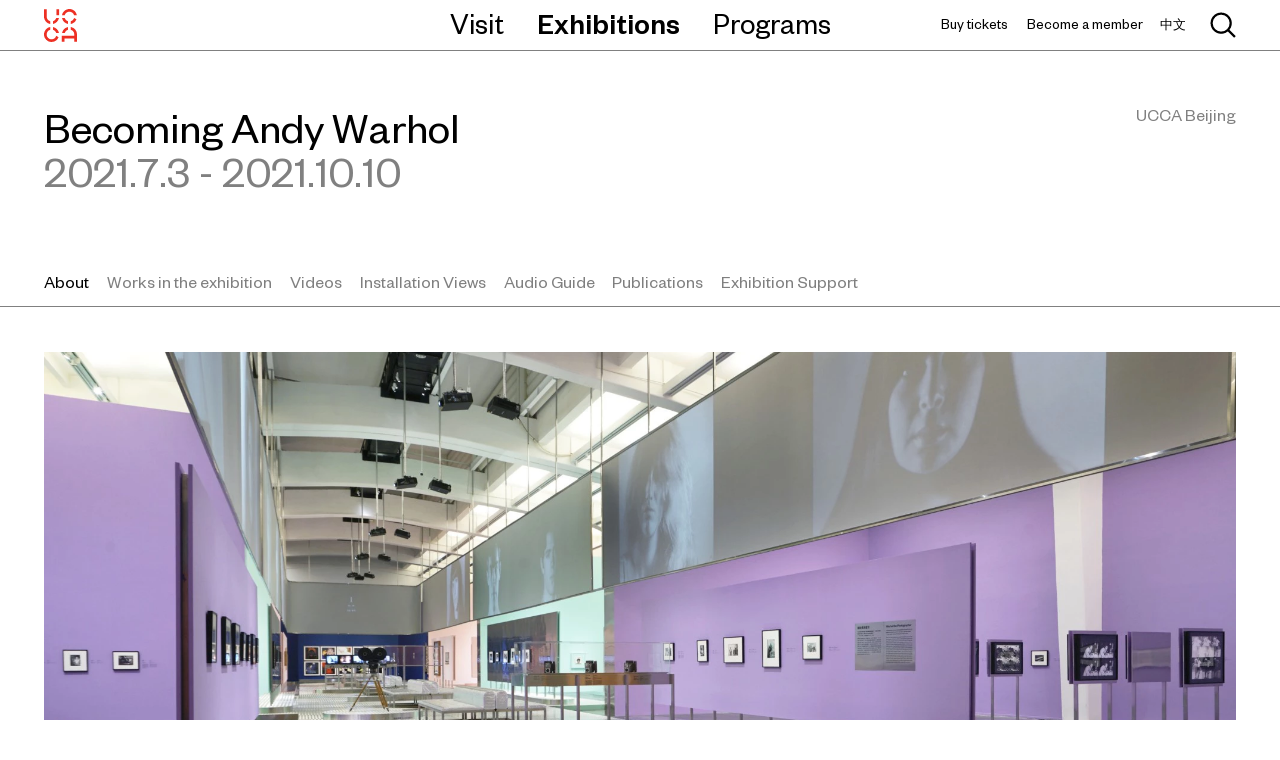

--- FILE ---
content_type: text/html; charset=UTF-8
request_url: https://ucca.org.cn/en/exhibition/andy-warhol/
body_size: 10144
content:
<!DOCTYPE html><html prefix="og: http://ogp.me/ns#" class="language_en" lang="en"><head><meta http-equiv="content-type" content="text/html; charset=utf-8"><title>Becoming Andy Warhol | UCCA Center for Contemporary Art</title><link rel="stylesheet" type="text/css" href="/font/fg.css"><link rel="stylesheet" type="text/css" href="/s/2_.css"><script type="text/javascript">window._ga_id = 'UA-481737-12';var _hmt = _hmt || [],_hmt_key = 'ec9ae9beac378243cbe513879b5aa0e3';(function() {var d = document,UA = navigator.userAgent,IsAndroid = (/Android|HTC/i.test(UA) || (('ontouchend' in window) && (navigator.platform + '').match(/Linux/i))),IsIOS = !IsAndroid && /iPad|iPod|iPhone/i.test(UA),IsIPhone = !IsAndroid && /iPod|iPhone/i.test(UA),IsWindowsPhone = /Windows Phone/i.test(UA),IsWeb = false,elHTML = document.getElementsByTagName('html')[0],s = d.createElement('script'),className = elHTML.getAttribute('class') || elHTML.getAttribute('className');className = className ? [className] : [];window.WEB_ROOT = '/en/';if (IsAndroid) {className.push('m android');} else if (IsIPhone) {className.push('m ios');} else if (!IsWindowsPhone) {className.push('web');IsWeb = true;}window.isWeb = IsWeb;window.useWebp = true;elHTML.className = className.join(' ');s.src = '/s/2g.js';d.getElementsByTagName('head')[0].appendChild(s);})();</script><meta name="viewport" content="width=device-width, initial-scale=1.0, maximum-scale=1.0, user-scalable=no,shrink-to-fit=no"><meta content="telephone=no" name="format-detection"><meta http-equiv="X-UA-Compatible" content="IE=edge"><meta name="renderer" content="webkit"><meta property="og:title" content="Becoming Andy Warhol | UCCA Center for Contemporary Art"><meta property="og:type" content="website"><meta property="og:description" content="UCCA Center for Contemporary Art is China’s leading contemporary art institution. Committed to the belief that art can deepen lives and transcend boundaries, UCCA presents a wide range of exhibitions, public programs, and research initiatives to a public of more than one million visitors each year."><meta property="og:site_name" content="UCCA Center for Contemporary Art"><meta property="og:image" content="https://ucca.org.cn/storage/public/images/d/a/312bea-bdf6af-658b65.fb.jpg"><meta property="og:image:width" content="600"><meta property="og:image:height" content="600"><meta name="twitter:card" content="summary_large_image"><meta name="twitter:image" content="https://ucca.org.cn/storage/public/images/d/a/312bea-bdf6af-658b65.fb.jpg"><link rel="alternate" href="/exhibition/andy-warhol//" hreflang="x-default"><link rel="alternate" href="/exhibition/andy-warhol//" hreflang="zh"><link rel="alternate" href="/en/exhibition/andy-warhol//" hreflang="en"><link rel="apple-touch-icon-precomposed" href="/storage/public/images/3/ha68fe-23f066-25d07f.57.png"><link rel="apple-touch-icon-precomposed" sizes="114x114" href="/storage/public/images/3/ha68fe-23f066-25d07f.114.png"><link rel="apple-touch-icon-precomposed" sizes="72x72" href="/storage/public/images/3/ha68fe-23f066-25d07f.72.png"><link rel="icon" sizes="192x192" href="/storage/public/images/3/ha68fe-23f066-25d07f.192.png"><meta name="msapplication-TileColor" content="#fbcecb"><meta name="theme-color" content="#fbcecb"><meta name="msapplication-TileImage" content="/storage/public/images/3/ha68fe-23f066-25d07f.win8.png"><link rel="icon" href="/storage/public/images/3/g79078-54f2e0-5507cc.ico"><meta name="keywords" content="UCCA,Contemporary Art"><meta name="description" content="UCCA Center for Contemporary Art is China’s leading contemporary art institution. Committed to the belief that art can deepen lives and transcend boundaries, UCCA presents a wide range of exhibitions, public programs, and research initiatives to a public of more than one million visitors each year."></head><body class="page_exhibition_detail"><div class="body_wrap"><div class="top_nav"><b class="bg"></b><div class="main_nav"><div class="nav_handle"><b><i class="l_1"></i><i class="l_2"></i><i class="l_3"></i></b></div><div class="block_width"><div class="block_width_padding"><a href="/en/" class="logo" aria-label="UCCA Center for Contemporary Art"><u></u><i></i></a></div></div></div><div class="mobile_scroll"><div class="sub_nav"><div class="block_width"><div class="block_width_padding"><a href="/en/" class="logo" aria-label="UCCA Center for Contemporary Art"><u></u><i></i></a><ul class="nav_links"><li class="nav_item" nav-name="visit"><a href="/en/visit/" class="main_link jumper">Visit</a><div class="sub_nav_wrap"><div class="sub_nav_links"><span class="close"></span><ul><li><a class="jumper" href="/en/visit/">Plan your visit</a></li><li><a class="jumper" href="/en/visit/#:tickets">Tickets</a></li><li><a class="jumper" href="/en/visit/#:membership">Membership</a></li><li><a class="jumper" href="/en/visit/#:group">Groups</a></li><li><a class="jumper" href="/en/visit/#:cafe">Store</a></li></ul></div></div></li> <li class="nav_item c" nav-name="exhibitions"><a href="/en/exhibitions/" class="main_link jumper">Exhibitions</a><div class="sub_nav_wrap"><div class="sub_nav_links"><span class="close"></span><ul><li><a class="jumper" href="/en/exhibitions/ucca-beijing/">UCCA Beijing</a></li><li><a class="jumper" href="/en/exhibitions/ucca-dune/">UCCA Dune</a></li><li><a class="jumper" href="/en/exhibitions/ucca-clay/">UCCA Clay</a></li><li><a class="jumper" href="/en/exhibitions/ucca-edge/past/">UCCA Edge</a></li><li><a class="jumper" href="/en/exhibitions/ucca-offsite/past/">UCCA Offsite</a></li></ul></div></div></li> <li class="nav_item" nav-name="programs"><a href="/en/programs/" class="main_link jumper">Programs</a><div class="sub_nav_wrap"><div class="sub_nav_links"><span class="close"></span><ul><li><a class="jumper" href="/en/programs/">Public Programs</a></li><li><a class="jumper" href="/en/visit/#:membership">Members</a></li><li><a class="jumper" href="/en/kids/">UCCA Kids</a></li><li><a class="jumper" href="/en/publications/">Publications</a></li><li><a class="jumper" href="/en/foundation/">UCCA Foundation</a></li><li><a class="jumper" href="/en/archive/">Library and Archives</a></li></ul></div></div></li> </ul><div class="search_wrap"><a class="search"><input type="text" readonly placeholder="Search" aria-label="Search"><i></i><u></u></a><form class="search_form" method="get" action="/en/search/"><div class="close close_search"><i></i></div><input type="text" name="search" autocomplete="off" placeholder="Search" aria-label="Search"></form></div></div><div class="mobile_content"><div class="block_width_padding"><div><a href="/en/visit/#:tickets" class="jumper">Buy tickets</a></div><div><a href="/en/visit/#:membership" class="jumper">Become a member</a></div></div><div class="block_width_padding"><div><a href="/en/support/">Support</a></div><div><a href="/en/careers/">Get Involved</a></div><div><a href="/en/about/">About Us</a></div></div><div class="block_width_padding"><div>UCCA Beijing &nbsp; <span class="gray">Closed Today,</span></div><div>UCCA Dune &nbsp; <span class="gray">Closed Today,</span></div><div>UCCA Clay &nbsp; <span class="gray">Closed Today,</span></div></div><div class="block_width_padding"><a href="/exhibition/andy-warhol/" class="gray"><small>中文</small></a></div></div></div></div><div class="top_link_wrap"><div class="block_width"><div class="block_width_padding"><div class="top_link"><a href="/en/visit/#:tickets" class="jumper w">Buy tickets</a><a href="/en/visit/#:membership" class="jumper w">Become a member</a><a href="/en/visit/#:tickets" class="jumper m">Tickets</a><a href="/en/visit/#:membership" class="jumper m">Membership</a><span class="language_link w"><a href="/exhibition/andy-warhol/">中文</a></span></div></div></div></div><div class="search_result_wrap"><div class="block_width"><div class="block_width_padding"><div class="search_result"></div></div></div></div></div></div><div class="page_content"><div class="topic_detail_wrap"><div class="sec_title topic_title"><div class="block_width"><div class="block_width_padding"><span class="infor web_content">UCCA Beijing</span><h2>Becoming Andy Warhol</h2><h3>2021.7.3 - 2021.10.10</h3></div></div></div><div class="sub_types_holder"></div><div class="sub_types sub_types_float sub_types_anchor"><div class="block_width"><div class="block_width_padding"><a href="#about" class="jumper">About</a><a href="#works" class="jumper">Works in the exhibition</a><a href="#videos" class="jumper">Videos</a><a href="#installation_views" class="jumper">Installation Views</a><a href="#audio_guides" class="jumper">Audio Guide</a><a href="#publication" class="jumper">Publications</a><a href="#block_0" class="jumper">Exhibition Support</a></div></div></div><a name="about"></a><div class="item_content_item"><div class="block_width"><div class="block_width_padding text_content_wrap"><div class="item_image item_header_image item_image_style_banner"><div class="slider_item"><div class="image_wrap" bg-set="/storage/public/images/d/d/6a3043-513951-d34942.banner.jpg,/storage/public/images/d/d/6a3043-513951-d34942.banner@2x.jpg 2x,/storage/public/images/d/d/6a3043-513951-d34942.banner_m.jpg 432w 1x,/storage/public/images/d/d/6a3043-513951-d34942.banner_m2.jpg 432w 2x" style="background-color:#98939b"><i class="placeholder"></i></div></div></div><div class="top_sec_title sec_title"><h2>About</h2></div><div class="text_content item_detail_content"><div class="item_metas gray"><div>Location: &nbsp;UCCA Great Hall</div></div><div class="text_folder_wrap"><p><strong>The most comprehensive exhibition of Andy Warhol in China to date reconsiders the breadth of the legendary Pop artist&rsquo;s output, including nearly 400 drawings, paintings, photographs, and films from the The Andy Warhol Museum.</strong><br></p><p><br>BEIJING, China &mdash; Opening July 3, 2021 at UCCA Beijing and subsequently traveling to UCCA Edge in Shanghai, &ldquo;Becoming Andy Warhol&rdquo; is the most comprehensive exhibition of Andy Warhol (1928-1987) staged to date in China. This exhibition brings nearly 400 works selected exclusively from the collection of The Andy Warhol Museum (Pittsburgh), including works that are displayed for the first time outside of The Warhol, with new attention paid to Warhol as a photographer and filmmaker. The exhibition reconsiders Warhol&rsquo;s innovative and versatile artistic legacy and is informed by recent scholarship that candidly examines his life and prolific output with a more holistic understanding. It includes both representative and lesser-known works from various phases and aspects of his career, asserting Warhol&rsquo;s anticipation of hybridity and repetition as primary influences in contemporary visual culture. &ldquo;Becoming Andy Warhol&rdquo; is produced in collaboration with The Andy Warhol Museum and curated by Jos&eacute; Carlos Diaz, Chief Curator, and Patrick Moore, Director. The exhibition is designed by Xiaoxi Chen.</p><p>Structured in five sections, the exhibition crafts a non-linear exploration of the artist&rsquo;s life and career through paintings, photographs, objects, and films, as well as archival items from his youth and images of Warhol as documented by contemporaries such as Stephen Shore and David McCabe. Through early drawings and historical photographs, &ldquo;Origins&rdquo; introduces the artist and his immigrant, Byzantine Catholic beginnings in working-class Pittsburgh, his close relationship and creative collaboration with his mother Julia Warhola, and Warhol&rsquo;s successful foray into commercial art upon his move to New York City, where he created some of his first Pop paintings. This exhibition includes photographs and reconstructions of Warhol&rsquo;s New York City department storefronts from the same period that were never before shown. &ldquo;Warhol the Photographer&rdquo; surveys the breadth of Warhol&rsquo;s photographic practice throughout his career, both in subject matters and the variety of formats he experimented with, including portraits of his contemporaries and collaborators that served as source materials for his contemporaries and collaborators that served as source materials for his silkscreen portraiture, stitched photography, photobooth photographs, Polaroids, and more traditional black-and-white prints of nature, nightlife, and events Warhol occasioned&mdash;Warhol as an artist-photographer and as a documentarian of the world around him. Juxtaposed with his silkscreen paintings such as <i>Flowers</i> (1964) and a series of portraits, also on view are rarely exhibited equipment used by Warhol, such as Polaroid Big Shot cameras, an overhead projector used for hand painted Pop canvases, a 16 mm film camera, acetate studies, and original source material.</p><p>Warhol&rsquo;s experimental films from the 1960s, after his Pop career took off, are presented in &ldquo;Cinema as Object,&rdquo; rooted in his Silver Factory studio that gave rise to the Superstars who starred in his films. Typically shown in isolated theater settings, the works on film in this section are liberated here to be viewed in an open pavilion area in the exhibition hall. Over 24 newly remastered works on view include rare Screen Tests, the iconic film <i>Empire</i> (1964), infrequently screened 16 mm works, and television productions from the 1980s. These artistic experiments were often supported by Warhol&rsquo;s commercially successful paintings and editions of iconic brands, revisited here in &ldquo;Warhol Remixed.&rdquo; Warhol&rsquo;s legacy as a business artist, as he remixed images and brands in his previous work with the culture of 1980s New York, highlight the artist&rsquo;s deft understanding of commercial imagery in a suite of now-iconic works such as Campbell&rsquo;s, Brillo soap pads, and Coca-Cola, as well as updated versions of his Marilyn Monroe screen prints. The evolution from the gestural, hand-painted nature of the 1960s to the slick flatness emblematic of American visual style in the 1980s tracks the innovative techniques and stylistic twists Warhol adopted for the changing trends and norms in America, as well as his own artistic development.</p><p>Lastly, &ldquo;The Immaterial&rdquo; explores Warhol&rsquo;s confrontation with the spiritual and his turn towards abstraction and conceptual art towards the end of his life, in series such as Camouflage (1986) and Rorschach ink blots (1984). This section also includes Warhol&rsquo;s self-portraits from the late 1970s and the Myths series (1981) in the early 1980s that would elevate the artist as an American myth and Pop saint he became after his unexpected passing in 1987.</p><p>The exhibition refreshes the particular relevance of Warhol&rsquo;s connection to contemporary pop culture, communication, and youth culture in his ravenous, generative approach to a wide range of media&mdash;fine art, commercial illustration, experimental filmmaking, masterful appropriation. It highlights the central role he played in shaping culture through the integration of art and urban life, and his observant engagements with nightlife, Hollywood, fashion, and music during America&rsquo;s postwar period of economic growth and societal progress. &ldquo;Becoming Andy Warhol&rdquo; positions the artist as an exemplar of self-invention and the American dream, taking on a new endurance in a world that continues to arch towards his influences and legacy.<br></p><p>Transporting Warhol&rsquo;s influence into the present, the Pop Factory section of the exhibition pays homage to the spirit of Warhol&rsquo;s Factory as both the artist&rsquo;s studio and a meeting place for gathering among friends. Outfitted with a replica of the ironic red couch that was a staple at Warhol&rsquo;s Factory, this Pop Factory is a space for visitors to experience the artistic bustle of Warhol&rsquo;s Factory hands-on, where visitors can pose on the red couch as the Superstars had done, as well as create their own silkscreen artwork with a special edition heat press kit produced in collaboration with MIYA, available at UCCA Store.<br></p><p><br><strong>About the Artist</strong></p><p>Andy Warhol was born Andrew Warhola on August 6, 1928, in a two-room apartment at 73 Orr Street in a working-class neighborhood in Pittsburgh, Pennsylvania. He attended Carnegie Institute of Technology (now Carnegie Mellon University) from 1945 to 1949, and began his career in New York City as a commercial illustrator. From the 1940s to his death in 1987, Warhol was a prolific artist and entrepreneur. He was a painter, sculptor, illustrator, photographer, and experimented with new media&mdash;publishing, film, music production, television, fashion, theater&mdash;throughout his career.<br></p><p><br><strong>About The Andy Warhol Museum</strong></p><p>Located in Pittsburgh, Pennsylvania, the place of Andy Warhol&rsquo;s birth, The Andy Warhol Museum holds the largest collection of Warhol&rsquo;s artworks and archival materials and is one of the most comprehensive single-artist museums in the world. The Warhol is one of the four Carnegie Museums of Pittsburgh. Additional information about The Warhol is available at warhol.org.<br></p><p><br><strong>Exhibition Catalogue</strong></p><p>In conjunction with the exhibition, UCCA will release a bilingual catalogue that features images of the hundreds of artworks and archival objects in the show alongside extensive annotations. These are accompanied by three major essays: exhibition curator Jos&eacute; Carlos Diaz discusses the idea of becoming with a series of anecdotes surrounding the artist&rsquo;s birthdays; Blake Gopnik, whose exhaustive biography of Warhol was published in 2020, explores the Pop icon&rsquo;s often overlooked background in classical and modern art; and art critic Zhou Wanjing probes the enduring resonance of the pursuit of newness in the twenty-first century. The catalogue is designed by Hubert &amp; Fischer and published by Zhejiang Photographic Press.<br></p><p><br><strong>Sponsorship and Support</strong></p><p>The exhibition is proudly presented by Cadillac. UCCA thanks executive sponsor CHANEL, as well as presenting sponsors Morgan Stanley and Sotheby&rsquo;s for their generous support for this exhibition. Dulux contributed exclusive wall solutions support. UCCA also thanks the members of its Foundation Council, International Circle, and Young Associates, as well as Lead Partner Aranya, Presenting Partner Bloomberg, and Supporting Partners Active House, Barco, BenQ, Clivet, Dulux, and Genelec.<br></p><p><br><strong>About Cadillac</strong><br></p><p>Marking Cadillac&rsquo;s 118 years of &ldquo;art and science&rdquo; design philosophy and the influence of Cadillac vehicles as a subject of Andy Warhol&rsquo;s pioneering Pop artworks, Cadillac&rsquo;s support for the exhibition &ldquo;Becoming Andy Warhol&rdquo; is a tribute from the car brand to art and its legacy, with a spotlight appearance by the featured model in Cadillac&rsquo;s luxury rear-wheel drive sedan family&mdash;the new American sedan CT5.<br></p><p><br><strong>About CHANEL</strong><br></p><p>CHANEL&rsquo;s support of the exhibition &ldquo;Becoming Andy Warhol&rdquo; at UCCA Center for Contemporary Art in Beijing, aligning with the 100th anniversary of N&deg;5, extends the House&rsquo;s legacy of cultural engagement by bringing new audiences to the work of a visionary artist who recognized N&deg;5 as a powerful icon of celebrity and luxury worldwide.<br></p><div class="text_folder_mask"><a class="button"><span class="on">View All</span><span class="off">Close</span></a></div></div></div><div class="item_content_sidebar"><div class="item_content_ticketing"><div class="folder_wrap"><div class="folder_title"><i></i>Ticketing</div><div class="folder_content"><div class="text_content"><p>Becoming Andy Warhol<br></p></div><div class="button_wrap button_grid"><div class="button_cell"><a class="button button_show_popup">Buy Now</a></div><div class="popup_text_content"><h3>Please scan the QR code to purchase tickets</h3><div class="ticket_qrcode"><img src="/storage/public/images/d/9/f1388c-c5db31-35ce0f.ticket_qrcode.png"></div></div></div><div class="folder_padding"></div></div><div class="folder_border"></div></div></div></div><div class="item_content_sidebar item_content_sidebar_right button_grid item_link_count_1"><div class="button_cell"><a href="/en/download/2/9/3/d46daa-adfd0f-0bbd33/安迪沃霍尔.pdf" target="_blank" class="button">Digital Copy of the Exhibition Guide</a></div></div></div></div></div><a name="works"></a><div class="item_content_item"><div class="block_width"><div class="block_width_padding"><div class="sec_title"><h2>Works in the exhibition</h2><a class="more" href="/en/exhibition/andy-warhol/works/"><i class="middle_holder"></i><span class="middle">View All</span></a></div></div></div><div class="slider_wrap"><div class="slider image_slider works_image_slider"><div class="scroller"><div class="slider_item"><div class="block_width"><div class="block_width_padding"><div class="image_wrap" bg-set="/storage/public/images/d/8/746a3d-ff0ace-bca784.work.jpg,/storage/public/images/d/8/746a3d-ff0ace-bca784.banner_m.jpg 432w 1x,/storage/public/images/d/8/746a3d-ff0ace-bca784.banner_m2.jpg 432w 2x"><i class="placeholder" style="padding-top:73.87%"></i></div><div class="text_wrap"><div class="text_inner"><h2>Andy Warhol</h2><h3>Empire</h3><p>1964<br>16 mm film, black and white, silent, 16fps<br>485&apos;00&quot;<br>Collection of The Andy Warhol Museum, Pittsburgh<br>Contribution The Andy Warhol Foundation for the Visual Arts, Inc.</p></div></div></div></div></div><div class="slider_item"><div class="block_width"><div class="block_width_padding"><div class="image_wrap" bg-set="/storage/public/images/d/8/6afab9-c0338e-b888a6.work.jpg,/storage/public/images/d/8/6afab9-c0338e-b888a6.banner_m.jpg 432w 1x,/storage/public/images/d/8/6afab9-c0338e-b888a6.banner_m2.jpg 432w 2x"><i class="placeholder" style="padding-top:101.36%"></i></div><div class="text_wrap"><div class="text_inner"><h2>Andy Warhol</h2><h3>Flowers</h3><p>1964<br>Acrylic, silkscreen ink, and pencil on linen<br>121.9 × 121.9 cm<br>The Andy Warhol Museum, Pittsburgh; Founding Collection<br>Contribution The Andy Warhol Foundation for the Visual<br>Arts, Inc.<br>1998.1.27<br>©2021 The Andy Warhol Foundation for the Visual Arts, Inc. / Licensed by Artists Rights Society (ARS), New York</p></div></div></div></div></div><div class="slider_item"><div class="block_width"><div class="block_width_padding"><div class="image_wrap" bg-set="/storage/public/images/d/8/99ac52-2b4858-609463.work.jpg,/storage/public/images/d/8/99ac52-2b4858-609463.banner_m.jpg 432w 1x,/storage/public/images/d/8/99ac52-2b4858-609463.banner_m2.jpg 432w 2x"><i class="placeholder" style="padding-top:125.61%"></i></div><div class="text_wrap"><div class="text_inner"><h2>Andy Warhol</h2><h3>Self-Portrait</h3><p>1964<br>Acrylic, metallic paint, and silkscreen ink on linen<br>51.1 × 41 × 1.9 cm<br>The Andy Warhol Museum, Pittsburgh; Founding Collection<br>Contribution Dia Center for the Arts<br>2002.4.20<br>©2021 The Andy Warhol Foundation for the Visual Arts, Inc. / Licensed by Artists Rights Society (ARS), New York</p></div></div></div></div></div></div><div class="block_width image_slider_nav_wrap"><div class="block_width_padding"><div class="image_slider_nav"><div class="slider_nav slider_nav_prev"><b class="nav_arrow"></b></div><div class="slider_nav slider_pagination_number">1 / 3</div><div class="slider_nav slider_nav_next"><b class="nav_arrow"></b></div></div></div></div></div></div><div class="block_width"><div class="block_width_padding"><a href="/en/exhibition/andy-warhol/works/" class="button button_mobile button_mobile_more">View All</a></div></div></div><a name="videos"></a><div class="item_content_item item_content_item_web slider_wrap"><div class="block_width"><div class="block_width_padding"><div class="sec_title"><h2>Videos</h2></div></div></div><div class="slider image_slider grid_slider"><div class="scroller"><div class="slider_item"><div class="block_width"><div class="block_width_padding"><div class="grid_list grid_list_landscape"><div class="slider_item_item"><a class="slider_item_inner show_video_detail" href="https://v.qq.com/x/page/g3259mmosw0.html" target="_blank"><div class="image_wrap" style="background-color:#93a9a5"bg-set="/storage/public/images/d/9/a09584-e97409-7bcc05.cover.jpg,/storage/public/images/d/9/a09584-e97409-7bcc05.work.jpg 2x,/storage/public/images/d/9/a09584-e97409-7bcc05.banner_m.jpg 432w 1x,/storage/public/images/d/9/a09584-e97409-7bcc05.banner_m2.jpg 432w 2x"><i class="placeholder"></i><div class="image_mask"></div><div class="button_play"><b></b></div></div></a></div></div></div></div></div></div></div></div><div class="item_content_item item_content_item_mobile slider_wrap"><div class="block_width"><div class="block_width_padding"><div class="sec_title"><h2>Videos</h2></div></div></div><div class="slider image_slider grid_slider"><div class="scroller"><div class="slider_item"><div class="block_width"><div class="block_width_padding"><div class="grid_list grid_list_landscape"><div class="slider_item_item"><a class="slider_item_inner show_video_detail" href="https://v.qq.com/x/page/g3259mmosw0.html" target="_blank"><div class="image_wrap" style="background-color:#93a9a5"bg-set="/storage/public/images/d/9/a09584-e97409-7bcc05.cover.jpg,/storage/public/images/d/9/a09584-e97409-7bcc05.work.jpg 2x,/storage/public/images/d/9/a09584-e97409-7bcc05.banner_m.jpg 432w 1x,/storage/public/images/d/9/a09584-e97409-7bcc05.banner_m2.jpg 432w 2x"><i class="placeholder"></i><div class="image_mask"></div><div class="button_play"><b></b></div></div></a></div></div></div></div></div></div></div></div><a name="installation_views"></a><div class="item_content_item item_content_item_web slider_wrap"><div class="block_width"><div class="block_width_padding"><div class="sec_title"><h2>Installation Views</h2><div class="image_slider_nav"><div class="slider_nav slider_nav_prev slider_nav_disabled"><b class="nav_arrow"></b></div><div class="slider_nav slider_nav_next"><b class="nav_arrow"></b></div></div></div></div></div><div class="slider image_slider grid_slider grid_slider_4"><div class="scroller"><div class="slider_item"><div class="block_width"><div class="block_width_padding"><div class="grid_list"><div class="slider_item_item"><a class="slider_item_inner show_image_detail" href="/storage/public/images/d/9/5c09fd-c22cc8-01cc0d.banner.jpg" data-color="948a7b" data-width="3000" data-height="2000"><div class="image_wrap" style="background-color:#948a7b"bg-set="/storage/public/images/d/9/5c09fd-c22cc8-01cc0d.grid4.jpg,/storage/public/images/d/9/5c09fd-c22cc8-01cc0d.grid.jpg 2x,/storage/public/images/d/9/5c09fd-c22cc8-01cc0d.banner_m.jpg 432w 1x,/storage/public/images/d/9/5c09fd-c22cc8-01cc0d.banner_m2.jpg 432w 2x"><i class="placeholder"></i></div></div></a><div class="slider_item_item"><a class="slider_item_inner show_image_detail" href="/storage/public/images/d/9/614da3-e67789-c102bd.banner.jpg" data-color="8b8562" data-width="3000" data-height="2000"><div class="image_wrap" style="background-color:#8b8562"bg-set="/storage/public/images/d/9/614da3-e67789-c102bd.grid4.jpg,/storage/public/images/d/9/614da3-e67789-c102bd.grid.jpg 2x,/storage/public/images/d/9/614da3-e67789-c102bd.banner_m.jpg 432w 1x,/storage/public/images/d/9/614da3-e67789-c102bd.banner_m2.jpg 432w 2x"><i class="placeholder"></i></div></div></a><div class="slider_item_item"><a class="slider_item_inner show_image_detail" href="/storage/public/images/d/9/656415-a9706c-a4c2f3.banner.jpg" data-color="9e6336" data-width="2927" data-height="1952"><div class="image_wrap" style="background-color:#9e6336"bg-set="/storage/public/images/d/9/656415-a9706c-a4c2f3.grid4.jpg,/storage/public/images/d/9/656415-a9706c-a4c2f3.grid.jpg 2x,/storage/public/images/d/9/656415-a9706c-a4c2f3.banner_m.jpg 432w 1x,/storage/public/images/d/9/656415-a9706c-a4c2f3.banner_m2.jpg 432w 2x"><i class="placeholder"></i></div></div></a><div class="slider_item_item"><a class="slider_item_inner show_image_detail" href="/storage/public/images/d/9/8ed33d-fd34ad-eac03b.banner.jpg" data-color="2e2823" data-width="2970" data-height="1980"><div class="image_wrap" style="background-color:#2e2823"bg-set="/storage/public/images/d/9/8ed33d-fd34ad-eac03b.grid4.jpg,/storage/public/images/d/9/8ed33d-fd34ad-eac03b.grid.jpg 2x,/storage/public/images/d/9/8ed33d-fd34ad-eac03b.banner_m.jpg 432w 1x,/storage/public/images/d/9/8ed33d-fd34ad-eac03b.banner_m2.jpg 432w 2x"><i class="placeholder"></i></div></div></a></div></div></div></div><div class="slider_item"><div class="block_width"><div class="block_width_padding"><div class="grid_list"><div class="slider_item_item"><a class="slider_item_inner show_image_detail" href="/storage/public/images/d/9/955a06-f335f1-d72ed0.banner.jpg" data-color="938c90" data-width="3000" data-height="2000"><div class="image_wrap" style="background-color:#938c90"bg-set="/storage/public/images/d/9/955a06-f335f1-d72ed0.grid4.jpg,/storage/public/images/d/9/955a06-f335f1-d72ed0.grid.jpg 2x,/storage/public/images/d/9/955a06-f335f1-d72ed0.banner_m.jpg 432w 1x,/storage/public/images/d/9/955a06-f335f1-d72ed0.banner_m2.jpg 432w 2x"><i class="placeholder"></i></div></div></a><div class="slider_item_item"><a class="slider_item_inner show_image_detail" href="/storage/public/images/d/9/a09584-e97409-7bcc05.banner.jpg" data-color="93a9a5" data-width="3000" data-height="2001"><div class="image_wrap" style="background-color:#93a9a5"bg-set="/storage/public/images/d/9/a09584-e97409-7bcc05.grid4.jpg,/storage/public/images/d/9/a09584-e97409-7bcc05.grid.jpg 2x,/storage/public/images/d/9/a09584-e97409-7bcc05.banner_m.jpg 432w 1x,/storage/public/images/d/9/a09584-e97409-7bcc05.banner_m2.jpg 432w 2x"><i class="placeholder"></i></div></div></a><div class="slider_item_item"><a class="slider_item_inner show_image_detail" href="/storage/public/images/d/9/421f50-972af4-552a26.banner.jpg" data-color="81947e" data-width="3000" data-height="2001"><div class="image_wrap" style="background-color:#81947e"bg-set="/storage/public/images/d/9/421f50-972af4-552a26.grid4.jpg,/storage/public/images/d/9/421f50-972af4-552a26.grid.jpg 2x,/storage/public/images/d/9/421f50-972af4-552a26.banner_m.jpg 432w 1x,/storage/public/images/d/9/421f50-972af4-552a26.banner_m2.jpg 432w 2x"><i class="placeholder"></i></div></div></a><div class="slider_item_item"><a class="slider_item_inner show_image_detail" href="/storage/public/images/d/9/b28c9f-f1ff16-b112a0.banner.jpg" data-color="989188" data-width="7853" data-height="4982"><div class="image_wrap" style="background-color:#989188"bg-set="/storage/public/images/d/9/b28c9f-f1ff16-b112a0.grid4.jpg,/storage/public/images/d/9/b28c9f-f1ff16-b112a0.grid.jpg 2x,/storage/public/images/d/9/b28c9f-f1ff16-b112a0.banner_m.jpg 432w 1x,/storage/public/images/d/9/b28c9f-f1ff16-b112a0.banner_m2.jpg 432w 2x"><i class="placeholder"></i></div></div></a></div></div></div></div><div class="slider_item"><div class="block_width"><div class="block_width_padding"><div class="grid_list"><div class="slider_item_item"><a class="slider_item_inner show_image_detail" href="/storage/public/images/d/9/b71abf-deed96-9afea9.banner.jpg" data-color="918c87" data-width="7479" data-height="4989"><div class="image_wrap" style="background-color:#918c87"bg-set="/storage/public/images/d/9/b71abf-deed96-9afea9.grid4.jpg,/storage/public/images/d/9/b71abf-deed96-9afea9.grid.jpg 2x,/storage/public/images/d/9/b71abf-deed96-9afea9.banner_m.jpg 432w 1x,/storage/public/images/d/9/b71abf-deed96-9afea9.banner_m2.jpg 432w 2x"><i class="placeholder"></i></div></div></a><div class="slider_item_item"><a class="slider_item_inner show_image_detail" href="/storage/public/images/d/9/ddb18f-9a4b56-073fa5.banner.jpg" data-color="314365" data-width="7763" data-height="4605"><div class="image_wrap" style="background-color:#314365"bg-set="/storage/public/images/d/9/ddb18f-9a4b56-073fa5.grid4.jpg,/storage/public/images/d/9/ddb18f-9a4b56-073fa5.grid.jpg 2x,/storage/public/images/d/9/ddb18f-9a4b56-073fa5.banner_m.jpg 432w 1x,/storage/public/images/d/9/ddb18f-9a4b56-073fa5.banner_m2.jpg 432w 2x"><i class="placeholder"></i></div></div></a><div class="slider_item_item"><a class="slider_item_inner show_image_detail" href="/storage/public/images/d/9/d5b718-d16b6e-b9c6d6.banner.jpg" data-color="636776" data-width="7293" data-height="4362"><div class="image_wrap" style="background-color:#636776"bg-set="/storage/public/images/d/9/d5b718-d16b6e-b9c6d6.grid4.jpg,/storage/public/images/d/9/d5b718-d16b6e-b9c6d6.grid.jpg 2x,/storage/public/images/d/9/d5b718-d16b6e-b9c6d6.banner_m.jpg 432w 1x,/storage/public/images/d/9/d5b718-d16b6e-b9c6d6.banner_m2.jpg 432w 2x"><i class="placeholder"></i></div></div></a></div></div></div></div></div></div></div><div class="item_content_item item_content_item_mobile slider_wrap"><div class="block_width"><div class="block_width_padding"><div class="sec_title"><h2>Installation Views</h2><div class="image_slider_nav"><div class="slider_nav slider_nav_prev slider_nav_disabled"><b class="nav_arrow"></b></div><div class="slider_nav slider_pagination_number">1 / 11</div><div class="slider_nav slider_nav_next"><b class="nav_arrow"></b></div></div></div></div></div><div class="slider image_slider grid_slider"><div class="scroller"><div class="slider_item"><div class="block_width"><div class="block_width_padding"><div class="grid_list"><div class="slider_item_item"><a class="slider_item_inner show_image_detail" href="/storage/public/images/d/9/5c09fd-c22cc8-01cc0d.banner.jpg" data-color="948a7b" data-width="3000" data-height="2000"><div class="image_wrap" style="background-color:#948a7b"bg-set="/storage/public/images/d/9/5c09fd-c22cc8-01cc0d.grid4.jpg,/storage/public/images/d/9/5c09fd-c22cc8-01cc0d.grid.jpg 2x,/storage/public/images/d/9/5c09fd-c22cc8-01cc0d.banner_m.jpg 432w 1x,/storage/public/images/d/9/5c09fd-c22cc8-01cc0d.banner_m2.jpg 432w 2x"><i class="placeholder"></i></div></div></a></div></div></div></div><div class="slider_item"><div class="block_width"><div class="block_width_padding"><div class="grid_list"><div class="slider_item_item"><a class="slider_item_inner show_image_detail" href="/storage/public/images/d/9/614da3-e67789-c102bd.banner.jpg" data-color="8b8562" data-width="3000" data-height="2000"><div class="image_wrap" style="background-color:#8b8562"bg-set="/storage/public/images/d/9/614da3-e67789-c102bd.grid4.jpg,/storage/public/images/d/9/614da3-e67789-c102bd.grid.jpg 2x,/storage/public/images/d/9/614da3-e67789-c102bd.banner_m.jpg 432w 1x,/storage/public/images/d/9/614da3-e67789-c102bd.banner_m2.jpg 432w 2x"><i class="placeholder"></i></div></div></a></div></div></div></div><div class="slider_item"><div class="block_width"><div class="block_width_padding"><div class="grid_list"><div class="slider_item_item"><a class="slider_item_inner show_image_detail" href="/storage/public/images/d/9/656415-a9706c-a4c2f3.banner.jpg" data-color="9e6336" data-width="2927" data-height="1952"><div class="image_wrap" style="background-color:#9e6336"bg-set="/storage/public/images/d/9/656415-a9706c-a4c2f3.grid4.jpg,/storage/public/images/d/9/656415-a9706c-a4c2f3.grid.jpg 2x,/storage/public/images/d/9/656415-a9706c-a4c2f3.banner_m.jpg 432w 1x,/storage/public/images/d/9/656415-a9706c-a4c2f3.banner_m2.jpg 432w 2x"><i class="placeholder"></i></div></div></a></div></div></div></div><div class="slider_item"><div class="block_width"><div class="block_width_padding"><div class="grid_list"><div class="slider_item_item"><a class="slider_item_inner show_image_detail" href="/storage/public/images/d/9/8ed33d-fd34ad-eac03b.banner.jpg" data-color="2e2823" data-width="2970" data-height="1980"><div class="image_wrap" style="background-color:#2e2823"bg-set="/storage/public/images/d/9/8ed33d-fd34ad-eac03b.grid4.jpg,/storage/public/images/d/9/8ed33d-fd34ad-eac03b.grid.jpg 2x,/storage/public/images/d/9/8ed33d-fd34ad-eac03b.banner_m.jpg 432w 1x,/storage/public/images/d/9/8ed33d-fd34ad-eac03b.banner_m2.jpg 432w 2x"><i class="placeholder"></i></div></div></a></div></div></div></div><div class="slider_item"><div class="block_width"><div class="block_width_padding"><div class="grid_list"><div class="slider_item_item"><a class="slider_item_inner show_image_detail" href="/storage/public/images/d/9/955a06-f335f1-d72ed0.banner.jpg" data-color="938c90" data-width="3000" data-height="2000"><div class="image_wrap" style="background-color:#938c90"bg-set="/storage/public/images/d/9/955a06-f335f1-d72ed0.grid4.jpg,/storage/public/images/d/9/955a06-f335f1-d72ed0.grid.jpg 2x,/storage/public/images/d/9/955a06-f335f1-d72ed0.banner_m.jpg 432w 1x,/storage/public/images/d/9/955a06-f335f1-d72ed0.banner_m2.jpg 432w 2x"><i class="placeholder"></i></div></div></a></div></div></div></div><div class="slider_item"><div class="block_width"><div class="block_width_padding"><div class="grid_list"><div class="slider_item_item"><a class="slider_item_inner show_image_detail" href="/storage/public/images/d/9/a09584-e97409-7bcc05.banner.jpg" data-color="93a9a5" data-width="3000" data-height="2001"><div class="image_wrap" style="background-color:#93a9a5"bg-set="/storage/public/images/d/9/a09584-e97409-7bcc05.grid4.jpg,/storage/public/images/d/9/a09584-e97409-7bcc05.grid.jpg 2x,/storage/public/images/d/9/a09584-e97409-7bcc05.banner_m.jpg 432w 1x,/storage/public/images/d/9/a09584-e97409-7bcc05.banner_m2.jpg 432w 2x"><i class="placeholder"></i></div></div></a></div></div></div></div><div class="slider_item"><div class="block_width"><div class="block_width_padding"><div class="grid_list"><div class="slider_item_item"><a class="slider_item_inner show_image_detail" href="/storage/public/images/d/9/421f50-972af4-552a26.banner.jpg" data-color="81947e" data-width="3000" data-height="2001"><div class="image_wrap" style="background-color:#81947e"bg-set="/storage/public/images/d/9/421f50-972af4-552a26.grid4.jpg,/storage/public/images/d/9/421f50-972af4-552a26.grid.jpg 2x,/storage/public/images/d/9/421f50-972af4-552a26.banner_m.jpg 432w 1x,/storage/public/images/d/9/421f50-972af4-552a26.banner_m2.jpg 432w 2x"><i class="placeholder"></i></div></div></a></div></div></div></div><div class="slider_item"><div class="block_width"><div class="block_width_padding"><div class="grid_list"><div class="slider_item_item"><a class="slider_item_inner show_image_detail" href="/storage/public/images/d/9/b28c9f-f1ff16-b112a0.banner.jpg" data-color="989188" data-width="7853" data-height="4982"><div class="image_wrap" style="background-color:#989188"bg-set="/storage/public/images/d/9/b28c9f-f1ff16-b112a0.grid4.jpg,/storage/public/images/d/9/b28c9f-f1ff16-b112a0.grid.jpg 2x,/storage/public/images/d/9/b28c9f-f1ff16-b112a0.banner_m.jpg 432w 1x,/storage/public/images/d/9/b28c9f-f1ff16-b112a0.banner_m2.jpg 432w 2x"><i class="placeholder"></i></div></div></a></div></div></div></div><div class="slider_item"><div class="block_width"><div class="block_width_padding"><div class="grid_list"><div class="slider_item_item"><a class="slider_item_inner show_image_detail" href="/storage/public/images/d/9/b71abf-deed96-9afea9.banner.jpg" data-color="918c87" data-width="7479" data-height="4989"><div class="image_wrap" style="background-color:#918c87"bg-set="/storage/public/images/d/9/b71abf-deed96-9afea9.grid4.jpg,/storage/public/images/d/9/b71abf-deed96-9afea9.grid.jpg 2x,/storage/public/images/d/9/b71abf-deed96-9afea9.banner_m.jpg 432w 1x,/storage/public/images/d/9/b71abf-deed96-9afea9.banner_m2.jpg 432w 2x"><i class="placeholder"></i></div></div></a></div></div></div></div><div class="slider_item"><div class="block_width"><div class="block_width_padding"><div class="grid_list"><div class="slider_item_item"><a class="slider_item_inner show_image_detail" href="/storage/public/images/d/9/ddb18f-9a4b56-073fa5.banner.jpg" data-color="314365" data-width="7763" data-height="4605"><div class="image_wrap" style="background-color:#314365"bg-set="/storage/public/images/d/9/ddb18f-9a4b56-073fa5.grid4.jpg,/storage/public/images/d/9/ddb18f-9a4b56-073fa5.grid.jpg 2x,/storage/public/images/d/9/ddb18f-9a4b56-073fa5.banner_m.jpg 432w 1x,/storage/public/images/d/9/ddb18f-9a4b56-073fa5.banner_m2.jpg 432w 2x"><i class="placeholder"></i></div></div></a></div></div></div></div><div class="slider_item"><div class="block_width"><div class="block_width_padding"><div class="grid_list"><div class="slider_item_item"><a class="slider_item_inner show_image_detail" href="/storage/public/images/d/9/d5b718-d16b6e-b9c6d6.banner.jpg" data-color="636776" data-width="7293" data-height="4362"><div class="image_wrap" style="background-color:#636776"bg-set="/storage/public/images/d/9/d5b718-d16b6e-b9c6d6.grid4.jpg,/storage/public/images/d/9/d5b718-d16b6e-b9c6d6.grid.jpg 2x,/storage/public/images/d/9/d5b718-d16b6e-b9c6d6.banner_m.jpg 432w 1x,/storage/public/images/d/9/d5b718-d16b6e-b9c6d6.banner_m2.jpg 432w 2x"><i class="placeholder"></i></div></div></a></div></div></div></div></div></div></div><a name="audio_guides"></a><div class="item_content_item item_content_item_title"><div class="block_width"><div class="block_width_padding"><a class="sec_title" href="/en/exhibition/andy-warhol/audios/"><h2>Audio Guide<i class="icon_audio"></i></h2><span class="more"><i class="middle_holder"></i><span class="middle">Listen Now</span></span></a><a href="/en/exhibition/andy-warhol/audios/" class="button button_mobile button_mobile_more">Listen Now</a></div></div></div><a name="publication"></a><div class="item_content_item"><div class="block_width"><div class="block_width_padding text_content_wrap"><div class="sec_title"><h2>Publications</h2></div><div class="item_left_image"><div class="image_wrap" bg-set="/storage/public/images/3/a/4/b6aefe-cf1804-9bd3bf.list.jpg,/storage/public/images/3/a/4/b6aefe-cf1804-9bd3bf.cover.jpg 2x" style="background-color:#999da0"><i class="placeholder" style="padding-top:120%"></i></div></div><div class="text_content"><h3>Becoming Andy Warhol</h3></div><div class="item_content_sidebar item_content_sidebar_bottom button_grid item_link_count_1"><div class="button_cell"><a href="https://ucca.org.cn/en/publication/becoming-andy-warhol/" class="button" target="_blank">Publication Details</a></div></div></div></div></div><a name="block_0"></a><div class="item_content_item"><div class="block_width"><div class="block_width_padding"><div class="sec_title"><h2>Exhibition Support</h2></div></div></div><div class="block_width"><div class="block_width_padding logo_list_wrap"><div class="logo_list"><div class="item"><div class="item_inner"><div class="item_image"><div class="image_wrap" bg-set="/storage/public/images/1/5/0/9a11f2-fbe251-13e664.logo.jpg,/storage/public/images/1/5/0/9a11f2-fbe251-13e664.logo@2x.jpg 2x"><i class="placeholder"></i></div></div></div></div><div class="item"><div class="item_inner"><div class="item_image"><div class="image_wrap" bg-set="/storage/public/images/1/5/0/af5efd-aa1f80-8ed886.logo.jpg,/storage/public/images/1/5/0/af5efd-aa1f80-8ed886.logo@2x.jpg 2x"><i class="placeholder"></i></div></div></div></div><div class="item"><div class="item_inner"><div class="item_image"><div class="image_wrap" bg-set="/storage/public/images/1/5/0/b44a1c-ce2d60-845993.logo.jpg,/storage/public/images/1/5/0/b44a1c-ce2d60-845993.logo@2x.jpg 2x"><i class="placeholder"></i></div></div></div></div><div class="item"><div class="item_inner"><div class="item_image"><div class="image_wrap" bg-set="/storage/public/images/1/5/0/c06f3c-f8dbfb-a1ddc1.logo.jpg,/storage/public/images/1/5/0/c06f3c-f8dbfb-a1ddc1.logo@2x.jpg 2x"><i class="placeholder"></i></div></div></div></div><div class="item"><div class="item_inner"><div class="item_image"><div class="image_wrap" bg-set="/storage/public/images/1/5/0/d1e174-a61292-7c68a6.logo.jpg,/storage/public/images/1/5/0/d1e174-a61292-7c68a6.logo@2x.jpg 2x"><i class="placeholder"></i></div></div></div></div></div></div></div></div></div></div><div class="footer"><div class="block_width"><div class="block_width_padding"><div class="footer_menus"><ul><li><h2><a class="jumper" href="/en/support/">Support</a></h2></li><li><a class="jumper" href="/en/support/#:support_1">Corporate Sponsors</a></li><li><a class="jumper" href="/en/support/#:support_2">Individual Giving</a></li><li><a class="jumper" href="/en/support/#:support_3">UCCA Gala</a></li><li><a class="jumper" href="/en/support/#:support_4">Hold an Event</a></li></ul><ul><li><h2><a class="jumper" href="/en/careers/">Get Involved</a></h2></li><li><a class="jumper" href="/en/careers/">Careers</a></li><li><a class="jumper" href="/en/careers/#:careers_1">Volunteering</a></li></ul><ul><li><h2><a class="jumper" href="/en/about/">About Us</a></h2></li><li><a class="jumper" href="/en/about/#:about_1">History</a></li><li><a class="jumper" href="/en/about/#:about_2">Team</a></li><li><a class="jumper" href="/en/press/">Press</a></li></ul></div><div class="info"><div class="info_item"><h2>UCCA Beijing</h2><p><em>Closed Today, &nbsp;10:00-19:00</em></p><p>798, No. 4 Jiuxianqiao Lu, Beijing<br>Tel: +86 10 5780 0200<br>Fax: +86 10 5780 0200</p></div><div class="info_item"><h2>UCCA Dune</h2><p><em>Closed Today, &nbsp;9:30-18:00</em></p><p>Aranya Gold Coast, Beidaihe<br>Tel: +86 335 7522 652</p></div><div class="info_item"><h2>UCCA Clay</h2><p><em>Closed Today, &nbsp;9:00-18:00</em></p><p>West Entrance, Creative &amp; Cultural Ceramic Avenue, Dingshu Town, Yixing City, Wuxi City, Jiangsu Province<br>Tel: +86 0510 8767 9989</p></div></div><div class="social_icons"><a href="http://weibo.com/ucca" class="icon_weibo" target="_blank" aria-label="Weibo" rel="noreferrer"></a><span class="icon_weixin"><i class="qrcode"><img src="/storage/public/images/3/x8d27f-88dc3f-112788.200.jpg" alt=""></i></span><a href="https://instagram.com/ucca798" class="icon_instagram" target="_blank" aria-label="Instagram" rel="noreferrer"></a><a href="https://www.facebook.com/UCCA798?ref=ts&amp;fref=ts" class="icon_facebook" target="_blank" aria-label="Facebook" rel="noreferrer"></a><a href="https://twitter.com/UCCA798" class="icon_twitter" target="_blank" aria-label="Twitter" rel="noreferrer"></a></div><form class="newsletter" action="/en/newsletter/" method="POST"><span class="inpu_wrap"><input placeholder="Sign up for our newsletter" type="email" name="email" aria-label="Email" autocomplete="off"><button type="submit" aria-label="Sign up for our newsletter"></button></span></form><div class="footer_text"><div class="logo_wrap"><a href="/en/" class="logo" aria-label="UCCA Center for Contemporary Art"><u></u></a></div><span class="copyright">&copy; 2026 UCCA Center for Contemporary Art<br><a href="https://beian.miit.gov.cn/" rel="external" target="_blank">京ICP备2021032810号-3</a></span></div></div></div></div></div></body></html>

--- FILE ---
content_type: image/svg+xml
request_url: https://ucca.org.cn/s/a.svg
body_size: 1685
content:
<svg xmlns="http://www.w3.org/2000/svg" viewBox="0 0 50 50"><g fill="#fff"><path d="M9.419,18.56641c-3.092-0.88672-5.362-3.73779-5.362-7.11182H4.054V0.35889H0v11.0957c0,5.62207,4.071,10.31104,9.419,11.27393V18.56641z"/><path d="M13.4752,18.57129v4.16016c4.704-0.83984,8.422-4.56104,9.258-9.26611h-4.159C17.8782,15.92773,15.9362,17.87158,13.4752,18.57129"/><rect x="18.8542" y="0.3584" width="4.054" height="9.0498"/><path d="M36.5261,22.73877v-4.15479c-2.482-0.68896-4.443-2.64111-5.143-5.11816h-4.16C28.0621,18.18506,31.8021,21.91406,36.5261,22.73877"/><path d="M13.4752,27.26758v4.16016c2.455,0.69824,4.393,2.63428,5.094,5.08887h4.161C21.8882,31.81982,18.1732,28.10693,13.4752,27.26758"/><path d="M36.5261,31.41553v-4.15479c-4.719,0.82324-8.455,4.54395-9.3,9.25586h4.162C32.0931,34.04785,34.0501,32.10254,36.5261,31.41553"/><path d="M40.5825,27.2793v4.16602c3.07,0.90234,5.318,3.74219,5.318,7.09912h0.001v2.02832h-14.8h-4.054v4.07471v4.99316h4.054v-4.99316h14.8v4.99316h4.054V38.54443h0.001C49.95649,32.93848,45.9085,28.26074,40.5825,27.2793"/><path d="M45.6108,9.40869h4.163C48.8058,4.06494,44.1198,0,38.5018,0s-10.305,4.06592-11.272,9.40869h4.163c0.89-3.08691,3.739-5.35254,7.109-5.35254S44.7198,6.32178,45.6108,9.40869"/><path d="M18.5694,40.57227L18.5694,40.57227c-0.884,3.09717-3.738,5.37109-7.114,5.37109c-4.08,0-7.399-3.31885-7.399-7.39893c0-3.37305,2.27-6.22412,5.363-7.11182v-4.16211c-5.349,0.96387-9.419,5.65283-9.419,11.27393c0,6.31689,5.139,11.45508,11.455,11.45508c4.817,0,8.947-2.99023,10.637-7.20996L18.5694,40.57227z"/><path d="M45.6182,13.47754c-0.694,2.43604-2.607,4.36328-5.036,5.07617v4.16602c3.904-0.71875,7.119-3.4248,8.559-7.0249L45.6182,13.47754z"/></g></svg>

--- FILE ---
content_type: image/svg+xml
request_url: https://ucca.org.cn/s/9.svg
body_size: 1688
content:
<svg xmlns="http://www.w3.org/2000/svg" viewBox="0 0 50 50"><g fill="#ED3024"><path d="M9.419,18.56641c-3.092-0.88672-5.362-3.73779-5.362-7.11182H4.054V0.35889H0v11.0957c0,5.62207,4.071,10.31104,9.419,11.27393V18.56641z"/><path d="M13.4752,18.57129v4.16016c4.704-0.83984,8.422-4.56104,9.258-9.26611h-4.159C17.8782,15.92773,15.9362,17.87158,13.4752,18.57129"/><rect x="18.8542" y="0.3584" width="4.054" height="9.0498"/><path d="M36.5261,22.73877v-4.15479c-2.482-0.68896-4.443-2.64111-5.143-5.11816h-4.16C28.0621,18.18506,31.8021,21.91406,36.5261,22.73877"/><path d="M13.4752,27.26758v4.16016c2.455,0.69824,4.393,2.63428,5.094,5.08887h4.161C21.8882,31.81982,18.1732,28.10693,13.4752,27.26758"/><path d="M36.5261,31.41553v-4.15479c-4.719,0.82324-8.455,4.54395-9.3,9.25586h4.162C32.0931,34.04785,34.0501,32.10254,36.5261,31.41553"/><path d="M40.5825,27.2793v4.16602c3.07,0.90234,5.318,3.74219,5.318,7.09912h0.001v2.02832h-14.8h-4.054v4.07471v4.99316h4.054v-4.99316h14.8v4.99316h4.054V38.54443h0.001C49.95649,32.93848,45.9085,28.26074,40.5825,27.2793"/><path d="M45.6108,9.40869h4.163C48.8058,4.06494,44.1198,0,38.5018,0s-10.305,4.06592-11.272,9.40869h4.163c0.89-3.08691,3.739-5.35254,7.109-5.35254S44.7198,6.32178,45.6108,9.40869"/><path d="M18.5694,40.57227L18.5694,40.57227c-0.884,3.09717-3.738,5.37109-7.114,5.37109c-4.08,0-7.399-3.31885-7.399-7.39893c0-3.37305,2.27-6.22412,5.363-7.11182v-4.16211c-5.349,0.96387-9.419,5.65283-9.419,11.27393c0,6.31689,5.139,11.45508,11.455,11.45508c4.817,0,8.947-2.99023,10.637-7.20996L18.5694,40.57227z"/><path d="M45.6182,13.47754c-0.694,2.43604-2.607,4.36328-5.036,5.07617v4.16602c3.904-0.71875,7.119-3.4248,8.559-7.0249L45.6182,13.47754z"/></g></svg>

--- FILE ---
content_type: image/svg+xml
request_url: https://ucca.org.cn/s/2.svg
body_size: 640
content:
<svg xmlns="http://www.w3.org/2000/svg" width="60" height="122" viewBox="0 0 60 122"><g><path fill="#000" d="M59.9998,30 C59.9998,46.568 46.5688,60 29.9998,60 C13.4308,60 -0.0002,46.568 -0.0002,30 C-0.0002,13.431 13.4308,0 29.9998,0 C46.5688,0 59.9998,13.431 59.9998,30"/><polygon fill="#FFF" points="40.793 30 24.172 20.402 24.17 39.597"/></g><g transform="translate(0,62)"><path fill="#ed3024" d="M59.9998,30 C59.9998,46.568 46.5688,60 29.9998,60 C13.4308,60 -0.0002,46.568 -0.0002,30 C-0.0002,13.431 13.4308,0 29.9998,0 C46.5688,0 59.9998,13.431 59.9998,30"/><polygon fill="#FFF" points="40.793 30 24.172 20.402 24.17 39.597"/></g></svg>

--- FILE ---
content_type: image/svg+xml
request_url: https://ucca.org.cn/s/g.svg
body_size: 276
content:
<svg xmlns="http://www.w3.org/2000/svg" width="48" height="24" viewBox="0 0 48 24"><g fill="none" fill-rule="evenodd" stroke="#231916"><polyline points="30.5 23.076 42.057 12.037 30.5 1"/><polyline points="6 23 17.517 11.999 6 1" transform="rotate(-180 11.759 12)"/></g></svg>

--- FILE ---
content_type: application/javascript; charset=utf-8
request_url: https://ucca.org.cn/s/2g.js
body_size: 37409
content:
(function(){/*

 Murloc JavaScript Library v@VERSION
 https://github.com/coocy/Murloc

 Includes Sizzle.js
 http://sizzlejs.com/
 Sizzle CSS Selector Engine v1.10.19
 http://sizzlejs.com/

 Copyright 2013 jQuery Foundation, Inc. and other contributors
 Released under the MIT license
 http://jquery.org/license
 Date: 2014-04-18
*/
var m,ba="function"==typeof Object.defineProperties?Object.defineProperty:function(a,b,c){a!=Array.prototype&&a!=Object.prototype&&(a[b]=c.value)};function ea(a){a=["object"==typeof window&&window,"object"==typeof self&&self,"object"==typeof global&&global,a];for(var b=0;b<a.length;++b){var c=a[b];if(c&&c.Math==Math)return c}return globalThis}var fa=ea(this);
function ha(a,b){if(b){var c=fa;a=a.split(".");for(var d=0;d<a.length-1;d++){var e=a[d];e in c||(c[e]={});c=c[e]}a=a[a.length-1];d=c[a];b=b(d);b!=d&&null!=b&&ba(c,a,{configurable:!0,writable:!0,value:b})}}ha("Array.prototype.find",function(a){return a?a:function(b,c){a:{var d=this;d instanceof String&&(d=String(d));for(var e=d.length,g=0;g<e;g++){var l=d[g];if(b.call(c,l,g,d)){b=l;break a}}b=void 0}return b}});
function ja(a){var b=0;return function(){return b<a.length?{done:!1,value:a[b++]}:{done:!0}}}function ka(){ka=function(){};fa.Symbol||(fa.Symbol=la)}function oa(a,b){this.a=a;ba(this,"description",{configurable:!0,writable:!0,value:b})}oa.prototype.toString=function(){return this.a};var la=function(){function a(c){if(this instanceof a)throw new TypeError("Symbol is not a constructor");return new oa("jscomp_symbol_"+(c||"")+"_"+b++,c)}var b=0;return a}();
function pa(){ka();var a=fa.Symbol.iterator;a||(a=fa.Symbol.iterator=fa.Symbol("Symbol.iterator"));"function"!=typeof Array.prototype[a]&&ba(Array.prototype,a,{configurable:!0,writable:!0,value:function(){return qa(ja(this))}});pa=function(){}}function qa(a){pa();a={next:a};a[fa.Symbol.iterator]=function(){return this};return a}
function ra(a,b){pa();a instanceof String&&(a+="");var c=0,d={next:function(){if(c<a.length){var e=c++;return{value:b(e,a[e]),done:!1}}d.next=function(){return{done:!0,value:void 0}};return d.next()}};d[Symbol.iterator]=function(){return d};return d}ha("Array.prototype.values",function(a){return a?a:function(){return ra(this,function(b,c){return c})}});
var x=document,y=window,va="ontouchend"in y,wa=y.navigator,xa=wa.userAgent,Ca=/Android|HTC/i.test(xa)||va&&/Linux/i.test(wa.platform+""),Da=!Ca&&/iPod|iPhone/i.test(xa),Ea=!Ca&&/iPad/i.test(xa)||Da,Fa=!!x.all||/Trident/.test(xa),Ga=parseFloat(y.devicePixelRatio)||1,Ka=Ca?10:6,La=va?"touchstart":"mousedown",Ma=va?"touchmove":"mousemove",Na=va?"touchend":"mouseup",Oa=1,Pa=x.getElementsByClassName,Qa=",+~[>#. ".split(""),Ra=Qa.length,Va=/<|&#?\w+;/,Wa=[],Xa=Wa.concat,Ya=Wa.slice,Za={},$a=Za.toString,
ab=Za.hasOwnProperty;try{Xa.apply([],x.getElementsByTagName("a"))}catch(a){Xa={apply:function(b,c){for(var d,e=0;d=c[e++];)b.push(d);return b}}}String.prototype.hasOwnProperty("trim")||(String.prototype.trim=function(){return this.replace(/^[\s\uFEFF\xA0]+|[\s\uFEFF\xA0]+$/g,"")});Array.prototype.hasOwnProperty("indexOf")||(Array.prototype.indexOf=function(a){for(var b=0,c=this.length;b<c;b++)if(this[b]===a)return b;return-1});
Function.prototype.hasOwnProperty("bind")||(Function.prototype.bind=function(a){var b=this;return function(){return b.apply(a||this,arguments)}});if(Fa)try{x.execCommand("BackgroundImageCache",!1,!0)}catch(a){}Ca&&(y.screen.width/y.innerWidth).toFixed(2)==Ga.toFixed(2)&&(Oa=1/Ga);
function B(a,b){if(!(this instanceof B))return new B(a,b);this.context=[];if(a)if(a.nodeType||a==a.window)this.context=[a],this.length=1;else if("string"===typeof a){if(Va.test(a))this.context=bb(a);else{"string"===typeof b?(a=b+" "+a,b=null):b instanceof B?b=b.context:b=b?[b]:null;var c=[];if(b)for(var d=b.length,e=0;e<d;e++)c=Xa.apply(c,cb(a,b[e]));else c=cb(a);this.context=c}this.length=this.context.length}else{if(a instanceof B)return a;if("[object Function]"===$a.call(a))db(a);else if(a.length)this.context=
Xa.apply([],a),this.length=this.context.length;else return this}else this.length=0}var eb,fb=1;function cb(a,b){b=b||x;for(var c=a.slice(1),d,e=!0,g=Ra;g--;)if(-1!=c.indexOf(Qa[g])){e=!1;break}if(e){if("#"==a.charAt(0))return(d=x.getElementById(c))?[d]:[];if("."==a.charAt(0)){if(Pa)return b.getElementsByClassName(c)}else return b.getElementsByTagName(a)}return gb(a,b)}
var hb=1,ib=x.querySelectorAll&&!Fa||!1,jb=ib?function(a,b){return b.querySelectorAll(a)}:function(a,b){return(void 0)(a,b)},gb=ib?function(a,b){if(x!==b){b=b.id||(b.id="__rid"+hb++);a=a.split(",");for(var c=a.length;c--;)a[c]="#"+b+" "+a[c];a=a.join(",")}return jb(a,x)}:jb;function nb(a){return a instanceof Array}function ob(a){return"[object Object]"===$a.call(a)&&a&&(a.constructor?ab.call(a.constructor.prototype,"isPrototypeOf"):!1)&&!a.nodeType&&!a.window}
function pb(a){return"[object Object]"===$a.call(a)&&!!a}function qb(a){return a==a.window}function rb(a,b){if(pb(a))for(var c in a){var d=a[c];if(!1===b.call(d,c,d))break}else{c=0;for(var e=a.length;c<e&&(d=a[c],!1!==b.call(d,c,d));c++);}}function C(a,b){var c;for(c in b){var d=b[c];a[c]=pb(d)?C({},d):sb(d)}return a}B.prototype.extend=C;function sb(a){if(a instanceof Array){for(var b=[],c=0,d=a.length;c<d;c++)b[c]=sb(a[c]);return b}return pb(a)?C({},a):a}
function tb(a){return a.replace(/-+(.)?/g,function(b,c){return c?c.toUpperCase():""})}function ub(a){return a.replace(/^(.)/,function(b,c){return c?c.toUpperCase():""})}
(function(a){function b(f,k,h){f="0x"+k-65536;return f!==f||h?k:0>f?String.fromCharCode(f+65536):String.fromCharCode(f>>10|55296,f&1023|56320)}function c(f,k){f===k&&(Sa=!0);return 0}function d(f,k,h,p){var r,u,v,z;(k?k.ownerDocument||k:ma)!==aa&&Ha(k);k=k||aa;h=h||[];if(!f||"string"!==typeof f)return h;if(1!==(z=k.nodeType)&&9!==z)return[];if(sa&&!p){if(r=ne.exec(f))if(v=r[1])if(9===z)if((u=k.getElementById(v))&&u.parentNode){if(u.id===v)return h.push(u),h}else return h;else{if(k.ownerDocument&&
(u=k.ownerDocument.getElementById(v))&&kb(k,u)&&u.id===v)return h.push(u),h}else{if(r[2])return ya.apply(h,k.getElementsByTagName(f)),h;if((v=r[3])&&R.getElementsByClassName&&k.getElementsByClassName)return ya.apply(h,k.getElementsByClassName(v)),h}if(R.Od&&(!ca||!ca.test(f))){u=r=T;v=k;var w=9===z&&f;if(1===z&&"object"!==k.nodeName.toLowerCase()){z=yb(f);(r=k.getAttribute("id"))?u=r.replace(oe,"\\$&"):k.setAttribute("id",u);u="[id='"+u+"'] ";for(v=z.length;v--;)z[v]=u+da(z[v]);v=cc.test(f)&&M(k.parentNode)||
k;w=z.join(",")}if(w)try{return ya.apply(h,v.querySelectorAll(w)),h}catch(F){}finally{r||k.removeAttribute("id")}}}return pe(f.replace(zb,"$1"),k,h,p)}function e(){function f(h,p){k.push(h+" ")>K.ud&&delete f[k.shift()];return f[h+" "]=p}var k=[];return f}function g(f){f[T]=!0;return f}function l(f){var k=aa.createElement("div");try{return!!f(k)}catch(h){return!1}finally{k.parentNode&&k.parentNode.removeChild(k)}}function n(f,k){var h=f.split("|");for(f=f.length;f--;)K.Ib[h[f]]=k}function q(f,k){var h=
k&&f,p=h&&1===f.nodeType&&1===k.nodeType&&(~k.sourceIndex||-2147483648)-(~f.sourceIndex||-2147483648);if(p)return p;if(h)for(;h=h.nextSibling;)if(h===k)return-1;return f?1:-1}function t(f){return function(k){return"input"===k.nodeName.toLowerCase()&&k.type===f}}function A(f){return function(k){var h=k.nodeName.toLowerCase();return("input"===h||"button"===h)&&k.type===f}}function D(f){return g(function(k){k=+k;return g(function(h,p){for(var r,u=f([],h.length,k),v=u.length;v--;)h[r=u[v]]&&(h[r]=!(p[r]=
h[r]))})})}function M(f){return f&&"undefined"!==typeof f.getElementsByTagName&&f}function E(){}function da(f){for(var k=0,h=f.length,p="";k<h;k++)p+=f[k].value;return p}function Ta(f,k,h){var p=k.dir,r=h&&"parentNode"===p,u=qe++;return k.first?function(v,z,w){for(;v=v[p];)if(1===v.nodeType||r)return f(v,z,w)}:function(v,z,w){var F,H=[ta,u];if(w)for(;v=v[p];){if((1===v.nodeType||r)&&f(v,z,w))return!0}else for(;v=v[p];)if(1===v.nodeType||r){var I=v[T]||(v[T]={});if((F=I[p])&&F[0]===ta&&F[1]===u)return H[2]=
F[2];I[p]=H;if(H[2]=f(v,z,w))return!0}}}function lb(f){return 1<f.length?function(k,h,p){for(var r=f.length;r--;)if(!f[r](k,h,p))return!1;return!0}:f[0]}function Ab(f,k,h,p,r){for(var u,v=[],z=0,w=f.length,F=null!=k;z<w;z++)if(u=f[z])if(!h||h(u,p,r))v.push(u),F&&k.push(z);return v}function dc(f,k,h,p,r,u){p&&!p[T]&&(p=dc(p));r&&!r[T]&&(r=dc(r,u));return g(function(v,z,w,F){var H,I=[],U=[],na=z.length,N;if(!(N=v)){N=k||"*";for(var L=w.nodeType?[w]:w,X=[],Y=0,Bb=L.length;Y<Bb;Y++)d(N,L[Y],X);N=X}N=
!f||!v&&k?N:Ab(N,I,f,w,F);L=h?r||(v?f:na||p)?[]:z:N;h&&h(N,L,w,F);if(p){var ia=Ab(L,U);p(ia,[],w,F);for(w=ia.length;w--;)if(H=ia[w])L[U[w]]=!(N[U[w]]=H)}if(v){if(r||f){if(r){ia=[];for(w=L.length;w--;)(H=L[w])&&ia.push(N[w]=H);r(null,L=[],ia,F)}for(w=L.length;w--;)(H=L[w])&&-1<(ia=r?Ia.call(v,H):I[w])&&(v[ia]=!(z[ia]=H))}}else L=Ab(L===z?L.splice(na,L.length):L),r?r(null,z,L,F):ya.apply(z,L)})}function ec(f){var k,h,p=f.length,r=K.Ia[f[0].type];var u=r||K.Ia[" "];for(var v=r?1:0,z=Ta(function(H){return H===
k},u,!0),w=Ta(function(H){return-1<Ia.call(k,H)},u,!0),F=[function(H,I,U){return!r&&(U||I!==Cb)||((k=I).nodeType?z(H,I,U):w(H,I,U))}];v<p;v++)if(u=K.Ia[f[v].type])F=[Ta(lb(F),u)];else{u=K.filter[f[v].type].apply(null,f[v].matches);if(u[T]){for(h=++v;h<p&&!K.Ia[f[h].type];h++);return dc(1<v&&lb(F),1<v&&da(f.slice(0,v-1).concat({value:" "===f[v-2].type?"*":""})).replace(zb,"$1"),u,v<h&&ec(f.slice(v,h)),h<p&&ec(f=f.slice(h)),h<p&&da(f))}F.push(u)}return lb(F)}function re(f,k){function h(u,v,z,w,F){var H,
I,U,na=0,N="0",L=u&&[],X=[],Y=Cb,Bb=u||r&&K.find.TAG("*",F),ia=ta+=null==Y?1:Math.random()||.1,se=Bb.length;for(F&&(Cb=v!==aa&&v);N!==se&&null!=(H=Bb[N]);N++){if(r&&H){for(I=0;U=f[I++];)if(U(H,v,z)){w.push(H);break}F&&(ta=ia)}p&&((H=!U&&H)&&na--,u&&L.push(H))}na+=N;if(p&&N!==na){for(I=0;U=k[I++];)U(L,X,v,z);if(u){if(0<na)for(;N--;)L[N]||X[N]||(X[N]=te.call(w));X=Ab(X)}ya.apply(w,X);F&&!u&&0<X.length&&1<na+k.length&&d.a(w)}F&&(ta=ia,Cb=Y);return L}var p=0<k.length,r=0<f.length;return p?g(h):h}var Ua,
Cb,za,Sa,aa,ua,sa,ca,Ja,Db,kb,T="sizzle"+-new Date,ma=a.document,ta=0,qe=0,$c=e(),ad=e(),bd=e(),ue={}.hasOwnProperty,Aa=[],te=Aa.pop,ve=Aa.push,ya=Aa.push,cd=Aa.slice,Ia=Aa.indexOf||function(f){for(var k=0,h=this.length;k<h;k++)if(this[k]===f)return k;return-1},dd="(?:\\\\.|[\\w-]|[^\\x00-\\xa0])+".replace("w","w#"),ed="\\[[\\x20\\t\\r\\n\\f]*((?:\\\\.|[\\w-]|[^\\x00-\\xa0])+)(?:[\\x20\\t\\r\\n\\f]*([*^$|!~]?=)[\\x20\\t\\r\\n\\f]*(?:'((?:\\\\.|[^\\\\'])*)'|\"((?:\\\\.|[^\\\\\"])*)\"|("+dd+"))|)[\\x20\\t\\r\\n\\f]*\\]",
fc=":((?:\\\\.|[\\w-]|[^\\x00-\\xa0])+)(?:\\((('((?:\\\\.|[^\\\\'])*)'|\"((?:\\\\.|[^\\\\\"])*)\")|((?:\\\\.|[^\\\\()[\\]]|"+ed+")*)|.*)\\)|)",zb=/^[\x20\t\r\n\f]+|((?:^|[^\\])(?:\\.)*)[\x20\t\r\n\f]+$/g,we=/^[\x20\t\r\n\f]*,[\x20\t\r\n\f]*/,xe=/^[\x20\t\r\n\f]*([>+~]|[\x20\t\r\n\f])[\x20\t\r\n\f]*/,ye=/=[\x20\t\r\n\f]*([^\]'"]*?)[\x20\t\r\n\f]*\]/g,ze=new RegExp(fc),Ae=new RegExp("^"+dd+"$"),Eb={ID:/^#((?:\\.|[\w-]|[^\x00-\xa0])+)/,CLASS:/^\.((?:\\.|[\w-]|[^\x00-\xa0])+)/,TAG:new RegExp("^("+"(?:\\\\.|[\\w-]|[^\\x00-\\xa0])+".replace("w",
"w*")+")"),ATTR:new RegExp("^"+ed),PSEUDO:new RegExp("^"+fc),CHILD:/^:(only|first|last|nth|nth-last)-(child|of-type)(?:\([\x20\t\r\n\f]*(even|odd|(([+-]|)(\d*)n|)[\x20\t\r\n\f]*(?:([+-]|)[\x20\t\r\n\f]*(\d+)|))[\x20\t\r\n\f]*\)|)/i,bool:/^(?:checked|selected|async|autofocus|autoplay|controls|defer|disabled|hidden|ismap|loop|multiple|open|readonly|required|scoped)$/i,needsContext:/^[\x20\t\r\n\f]*[>+~]|:(even|odd|eq|gt|lt|nth|first|last)(?:\([\x20\t\r\n\f]*((?:-\d)?\d*)[\x20\t\r\n\f]*\)|)(?=[^-]|$)/i},
Be=/^(?:input|select|textarea|button)$/i,Ce=/^h\d$/i,mb=/^[^{]+\{\s*\[native \w/,ne=/^(?:#([\w-]+)|(\w+)|\.([\w-]+))$/,cc=/[+~]/,oe=/'|\\/g,Ba=/\\([\da-f]{1,6}[\x20\t\r\n\f]?|([\x20\t\r\n\f])|.)/ig;try{ya.apply(Aa=cd.call(ma.childNodes),ma.childNodes),Aa[ma.childNodes.length].nodeType}catch(f){ya={apply:Aa.length?function(k,h){ve.apply(k,cd.call(h))}:function(k,h){for(var p=k.length,r=0;k[p++]=h[r++];);k.length=p-1}}}var R=d.A={};var De=d.m=function(f){return(f=f&&(f.ownerDocument||f).documentElement)?
"HTML"!==f.nodeName:!1};var Ha=d.w=function(f){var k=f?f.ownerDocument||f:ma;f=k.defaultView;if(k===aa||9!==k.nodeType||!k.documentElement)return aa;aa=k;ua=k.documentElement;sa=!De(k);f&&f!==f.top&&(f.addEventListener?f.addEventListener("unload",function(){Ha()},!1):f.attachEvent&&f.attachEvent("onunload",function(){Ha()}));R.attributes=l(function(h){h.className="i";return!h.getAttribute("className")});R.getElementsByTagName=l(function(h){h.appendChild(k.createComment(""));return!h.getElementsByTagName("*").length});
R.getElementsByClassName=mb.test(k.getElementsByClassName)&&l(function(h){h.innerHTML="<div class='a'></div><div class='a i'></div>";h.firstChild.className="i";return 2===h.getElementsByClassName("i").length});R.zc=l(function(h){ua.appendChild(h).id=T;return!k.getElementsByName||!k.getElementsByName(T).length});R.zc?(K.find.ID=function(h,p){if("undefined"!==typeof p.getElementById&&sa)return(h=p.getElementById(h))&&h.parentNode?[h]:[]},K.filter.ID=function(h){var p=h.replace(Ba,b);return function(r){return r.getAttribute("id")===
p}}):(delete K.find.ID,K.filter.ID=function(h){var p=h.replace(Ba,b);return function(r){return(r="undefined"!==typeof r.getAttributeNode&&r.getAttributeNode("id"))&&r.value===p}});K.find.TAG=R.getElementsByTagName?function(h,p){if("undefined"!==typeof p.getElementsByTagName)return p.getElementsByTagName(h)}:function(h,p){var r=[],u=0;p=p.getElementsByTagName(h);if("*"===h){for(;h=p[u++];)1===h.nodeType&&r.push(h);return r}return p};K.find.CLASS=R.getElementsByClassName&&function(h,p){if("undefined"!==
typeof p.getElementsByClassName&&sa)return p.getElementsByClassName(h)};Ja=[];ca=[];if(R.Od=mb.test(k.querySelectorAll))l(function(h){h.innerHTML="<select msallowclip=''><option selected=''></option></select>";h.querySelectorAll("[msallowclip^='']").length&&ca.push("[*^$]=[\\x20\\t\\r\\n\\f]*(?:''|\"\")");h.querySelectorAll("[selected]").length||ca.push("\\[[\\x20\\t\\r\\n\\f]*(?:value|checked|selected|async|autofocus|autoplay|controls|defer|disabled|hidden|ismap|loop|multiple|open|readonly|required|scoped)");
h.querySelectorAll(":checked").length||ca.push(":checked")}),l(function(h){var p=k.createElement("input");p.setAttribute("type","hidden");h.appendChild(p).setAttribute("name","D");h.querySelectorAll("[name=d]").length&&ca.push("name[\\x20\\t\\r\\n\\f]*[*^$|!~]?=");h.querySelectorAll(":enabled").length||ca.push(":enabled",":disabled");ca.push(",.*:")});(R.matchesSelector=mb.test(Db=ua.matches||ua.webkitMatchesSelector||ua.mozMatchesSelector||ua.oMatchesSelector||ua.msMatchesSelector))&&l(function(h){R.Ad=
Db.call(h,"div");Db.call(h,"[s!='']:x");Ja.push("!=",fc)});ca=ca.length&&new RegExp(ca.join("|"));Ja=Ja.length&&new RegExp(Ja.join("|"));kb=(f=mb.test(ua.compareDocumentPosition))||mb.test(ua.contains)?function(h,p){var r=9===h.nodeType?h.documentElement:h;p=p&&p.parentNode;return h===p||!!(p&&1===p.nodeType&&(r.contains?r.contains(p):h.compareDocumentPosition&&h.compareDocumentPosition(p)&16))}:function(h,p){if(p)for(;p=p.parentNode;)if(p===h)return!0;return!1};c=f?function(h,p){if(h===p)return Sa=
!0,0;var r=!h.compareDocumentPosition-!p.compareDocumentPosition;if(r)return r;r=(h.ownerDocument||h)===(p.ownerDocument||p)?h.compareDocumentPosition(p):1;return r&1||!R.Ud&&p.compareDocumentPosition(h)===r?h===k||h.ownerDocument===ma&&kb(ma,h)?-1:p===k||p.ownerDocument===ma&&kb(ma,p)?1:za?Ia.call(za,h)-Ia.call(za,p):0:r&4?-1:1}:function(h,p){if(h===p)return Sa=!0,0;var r=0,u=h.parentNode,v=p.parentNode,z=[h],w=[p];if(!u||!v)return h===k?-1:p===k?1:u?-1:v?1:za?Ia.call(za,h)-Ia.call(za,p):0;if(u===
v)return q(h,p);for(;h=h.parentNode;)z.unshift(h);for(h=p;h=h.parentNode;)w.unshift(h);for(;z[r]===w[r];)r++;return r?q(z[r],w[r]):z[r]===ma?-1:w[r]===ma?1:0};return k};d.matches=function(f,k){return d(f,null,null,k)};d.matchesSelector=function(f,k){(f.ownerDocument||f)!==aa&&Ha(f);k=k.replace(ye,"='$1']");if(!(!R.matchesSelector||!sa||Ja&&Ja.test(k)||ca&&ca.test(k)))try{var h=Db.call(f,k);if(h||R.Ad||f.document&&11!==f.document.nodeType)return h}catch(p){}return 0<d(k,aa,null,[f]).length};d.contains=
function(f,k){(f.ownerDocument||f)!==aa&&Ha(f);return kb(f,k)};d.l=function(f,k){(f.ownerDocument||f)!==aa&&Ha(f);var h=K.Ib[k.toLowerCase()];h=h&&ue.call(K.Ib,k.toLowerCase())?h(f,k,!sa):void 0;return void 0!==h?h:R.attributes||!sa?f.getAttribute(k):(h=f.getAttributeNode(k))&&h.specified?h.value:null};d.error=function(f){throw Error("Syntax error, unrecognized expression: "+f);};d.a=function(f){var k,h=[],p=0,r=0;Sa=!R.xd;za=!R.Vd&&f.slice(0);f.sort(c);if(Sa){for(;k=f[r++];)k===f[r]&&(p=h.push(r));
for(;p--;)f.splice(h[p],1)}za=null};var gc=d.Hd=function(f){var k="",h=0;var p=f.nodeType;if(!p)for(;p=f[h++];)k+=gc(p);else if(1===p||9===p||11===p){if("string"===typeof f.textContent)return f.textContent;for(f=f.firstChild;f;f=f.nextSibling)k+=gc(f)}else if(3===p||4===p)return f.nodeValue;return k};var K=d.v={ud:50,he:g,match:Eb,Ib:{},find:{},Ia:{">":{dir:"parentNode",first:!0}," ":{dir:"parentNode"},"+":{dir:"previousSibling",first:!0},"~":{dir:"previousSibling"}},Nd:{ATTR:function(f){f[1]=f[1].replace(Ba,
b);f[3]=(f[3]||f[4]||f[5]||"").replace(Ba,b);"~="===f[2]&&(f[3]=" "+f[3]+" ");return f.slice(0,4)},CHILD:function(f){f[1]=f[1].toLowerCase();"nth"===f[1].slice(0,3)?(f[3]||d.error(f[0]),f[4]=+(f[4]?f[5]+(f[6]||1):2*("even"===f[3]||"odd"===f[3])),f[5]=+(f[7]+f[8]||"odd"===f[3])):f[3]&&d.error(f[0]);return f},PSEUDO:function(f){var k,h=!f[6]&&f[2];if(Eb.CHILD.test(f[0]))return null;f[3]?f[2]=f[4]||f[5]||"":h&&ze.test(h)&&(k=yb(h,!0))&&(k=h.indexOf(")",h.length-k)-h.length)&&(f[0]=f[0].slice(0,k),f[2]=
h.slice(0,k));return f.slice(0,3)}},filter:{TAG:function(f){var k=f.replace(Ba,b).toLowerCase();return"*"===f?function(){return!0}:function(h){return h.nodeName&&h.nodeName.toLowerCase()===k}},CLASS:function(f){var k=$c[f+" "];return k||(k=new RegExp("(^|[\\x20\\t\\r\\n\\f])"+f+"([\\x20\\t\\r\\n\\f]|$)"),$c(f,function(h){return k.test("string"===typeof h.className&&h.className||"undefined"!==typeof h.getAttribute&&h.getAttribute("class")||"")}))},ATTR:function(f,k,h){return function(p){p=d.l(p,f);
return null==p?"!="===k:k?"="===k?p===h:"!="===k?p!==h:"^="===k?h&&0===p.indexOf(h):"*="===k?h&&-1<p.indexOf(h):"$="===k?h&&p.slice(-h.length)===h:"~="===k?-1<(" "+p+" ").indexOf(h):"|="===k?p===h||p.slice(0,h.length+1)===h+"-":!1:!0}},CHILD:function(f,k,h,p,r){var u="nth"!==f.slice(0,3),v="last"!==f.slice(-4),z="of-type"===k;return 1===p&&0===r?function(w){return!!w.parentNode}:function(w,F,H){var I;F=u!==v?"nextSibling":"previousSibling";var U=w.parentNode,na=z&&w.nodeName.toLowerCase();H=!H&&!z;
if(U){if(u){for(;F;){for(I=w;I=I[F];)if(z?I.nodeName.toLowerCase()===na:1===I.nodeType)return!1;var N=F="only"===f&&!N&&"nextSibling"}return!0}N=[v?U.firstChild:U.lastChild];if(v&&H){H=U[T]||(U[T]={});var L=H[f]||[];var X=L[0]===ta&&L[1];var Y=L[0]===ta&&L[2];for(I=X&&U.childNodes[X];I=++X&&I&&I[F]||(Y=X=0)||N.pop();)if(1===I.nodeType&&++Y&&I===w){H[f]=[ta,X,Y];break}}else if(H&&(L=(w[T]||(w[T]={}))[f])&&L[0]===ta)Y=L[1];else for(;(I=++X&&I&&I[F]||(Y=X=0)||N.pop())&&((z?I.nodeName.toLowerCase()!==
na:1!==I.nodeType)||!++Y||(H&&((I[T]||(I[T]={}))[f]=[ta,Y]),I!==w)););Y-=r;return Y===p||0===Y%p&&0<=Y/p}}},PSEUDO:function(f,k){var h=K.ua[f]||K.ad[f.toLowerCase()]||d.error("unsupported pseudo: "+f);if(h[T])return h(k);if(1<h.length){var p=[f,f,"",k];return K.ad.hasOwnProperty(f.toLowerCase())?g(function(r,u){for(var v,z=h(r,k),w=z.length;w--;)v=Ia.call(r,z[w]),r[v]=!(u[v]=z[w])}):function(r){return h(r,0,p)}}return h}},ua:{not:g(function(f){var k=[],h=[],p=fd(f.replace(zb,"$1"));return p[T]?g(function(r,
u,v,z){z=p(r,null,z,[]);for(var w=r.length;w--;)if(v=z[w])r[w]=!(u[w]=v)}):function(r,u,v){k[0]=r;p(k,null,v,h);return!h.pop()}}),has:g(function(f){return function(k){return 0<d(f,k).length}}),contains:g(function(f){return function(k){return-1<(k.textContent||k.innerText||gc(k)).indexOf(f)}}),lang:g(function(f){Ae.test(f||"")||d.error("unsupported lang: "+f);f=f.replace(Ba,b).toLowerCase();return function(k){var h;do if(h=sa?k.lang:k.getAttribute("xml:lang")||k.getAttribute("lang"))return h=h.toLowerCase(),
h===f||0===h.indexOf(f+"-");while((k=k.parentNode)&&1===k.nodeType);return!1}}),target:function(f){var k=a.location&&a.location.hash;return k&&k.slice(1)===f.id},root:function(f){return f===ua},focus:function(f){return f===aa.activeElement&&(!aa.hasFocus||aa.hasFocus())&&!!(f.type||f.href||~f.tabIndex)},enabled:function(f){return!1===f.disabled},disabled:function(f){return!0===f.disabled},checked:function(f){var k=f.nodeName.toLowerCase();return"input"===k&&!!f.checked||"option"===k&&!!f.selected},
selected:function(f){f.parentNode&&f.parentNode.selectedIndex;return!0===f.selected},empty:function(f){for(f=f.firstChild;f;f=f.nextSibling)if(6>f.nodeType)return!1;return!0},parent:function(f){return!K.ua.empty(f)},header:function(f){return Ce.test(f.nodeName)},input:function(f){return Be.test(f.nodeName)},button:function(f){var k=f.nodeName.toLowerCase();return"input"===k&&"button"===f.type||"button"===k},text:function(f){var k;return"input"===f.nodeName.toLowerCase()&&"text"===f.type&&(null==(k=
f.getAttribute("type"))||"text"===k.toLowerCase())},first:D(function(){return[0]}),last:D(function(f,k){return[k-1]}),eq:D(function(f,k,h){return[0>h?h+k:h]}),even:D(function(f,k){for(var h=0;h<k;h+=2)f.push(h);return f}),odd:D(function(f,k){for(var h=1;h<k;h+=2)f.push(h);return f}),lt:D(function(f,k,h){for(k=0>h?h+k:h;0<=--k;)f.push(k);return f}),gt:D(function(f,k,h){for(h=0>h?h+k:h;++h<k;)f.push(h);return f})}};K.ua.nth=K.ua.eq;for(Ua in{ke:!0,ge:!0,file:!0,password:!0,image:!0})K.ua[Ua]=t(Ua);
for(Ua in{submit:!0,reset:!0})K.ua[Ua]=A(Ua);E.prototype=K.filters=K.ua;K.ad=new E;var yb=d.J=function(f,k){var h,p,r,u,v;if(u=ad[f+" "])return k?0:u.slice(0);u=f;var z=[];for(v=K.Nd;u;){if(!w||(h=we.exec(u)))h&&(u=u.slice(h[0].length)||u),z.push(p=[]);var w=!1;if(h=xe.exec(u))w=h.shift(),p.push({value:w,type:h[0].replace(zb," ")}),u=u.slice(w.length);for(r in K.filter)!(h=Eb[r].exec(u))||v[r]&&!(h=v[r](h))||(w=h.shift(),p.push({value:w,type:r,matches:h}),u=u.slice(w.length));if(!w)break}return k?
u.length:u?d.error(f):ad(f,z).slice(0)};var fd=d.i=function(f,k){var h,p=[],r=[],u=bd[f+" "];if(!u){k||(k=yb(f));for(h=k.length;h--;)u=ec(k[h]),u[T]?p.push(u):r.push(u);u=bd(f,re(r,p));u.Sd=f}return u};var pe=d.select=function(f,k,h,p){var r,u,v,z="function"===typeof f&&f,w=!p&&yb(f=z.Sd||f);h=h||[];if(1===w.length){var F=w[0]=w[0].slice(0);if(2<F.length&&"ID"===(u=F[0]).type&&R.zc&&9===k.nodeType&&sa&&K.Ia[F[1].type]){k=(K.find.ID(u.matches[0].replace(Ba,b),k)||[])[0];if(!k)return h;z&&(k=k.parentNode);
f=f.slice(F.shift().value.length)}for(r=Eb.needsContext.test(f)?0:F.length;r--;){u=F[r];if(K.Ia[v=u.type])break;if(v=K.find[v])if(p=v(u.matches[0].replace(Ba,b),cc.test(F[0].type)&&M(k.parentNode)||k)){F.splice(r,1);f=p.length&&da(F);if(!f)return ya.apply(h,p),h;break}}}(z||fd(f,w))(p,k,!sa,h,cc.test(f)&&M(k.parentNode)||k);return h};R.Vd=T.split("").sort(c).join("")===T;R.xd=!!Sa;Ha();R.Ud=l(function(f){return f.compareDocumentPosition(aa.createElement("div"))&1});l(function(f){f.innerHTML="<a href='#'></a>";
return"#"===f.firstChild.getAttribute("href")})||n("type|href|height|width",function(f,k,h){if(!h)return f.getAttribute(k,"type"===k.toLowerCase()?1:2)});R.attributes&&l(function(f){f.innerHTML="<input/>";f.firstChild.setAttribute("value","");return""===f.firstChild.getAttribute("value")})||n("value",function(f,k,h){if(!h&&"input"===f.nodeName.toLowerCase())return f.defaultValue});l(function(f){return null==f.getAttribute("disabled")})||n("checked|selected|async|autofocus|autoplay|controls|defer|disabled|hidden|ismap|loop|multiple|open|readonly|required|scoped",
function(f,k,h){var p;if(!h)return!0===f[k]?k.toLowerCase():(p=f.getAttributeNode(k))&&p.specified?p.value:null});"function"===typeof define&&define.ee?define(function(){return d}):"undefined"!==typeof module&&module.Dd?module.Dd=d:a.Sizzle=d})(window);
var JSON=y.JSON||{rd:{"\b":"\\b","\t":"\\t","\n":"\\n","\f":"\\f","\r":"\\r",'"':'\\"',"\\":"\\\\"},qd:function(a){return JSON.rd[a]||"\\u00"+Math.floor(a.charCodeAt()/16).toString(16)+(a.charCodeAt()%16).toString(16)},stringify:function(a){switch(a instanceof Array?"array":typeof a){case "string":return'"'+a.replace(/[\x00-\x1f\\"]/g,JSON.qd)+'"';case "array":for(var b=[],c=0,d=a.length;c<d;c++)b.push(JSON.stringify(a[c]));return"["+b.join(",")+"]";case "object":case "hash":b=[];for(c in a)d=a[c],
(d=JSON.stringify(d))&&b.push(JSON.stringify(c)+":"+d);return"{"+b.join(",")+"}";case "number":case "boolean":return String(a);case !1:return"null"}return null},parse:function(a){return eval("("+a+")")}};function vb(a,b){function c(){g||this.readyState&&"loading"===this.readyState||(g=!0,b&&b.apply(a,[]),e.onload=e.onreadystatechange=null,d.removeChild(e))}var d=x.getElementsByTagName("head")[0]||x.body,e=x.createElement("script"),g=!1;e.src=a;e.onload=c;e.onreadystatechange=c;d.appendChild(e)}
function wb(a){var b=[],c,d;for(c in a){var e=a[c];if(e instanceof Array)for(d=e.length;d--;)b.push(c+"[]="+encodeURIComponent(e[d]));else void 0===e&&(e=""),""!==e&&b.push(c+"="+encodeURIComponent(e))}return b.join("&")}
function xb(a,b){var c=y.location.search.substring(1),d=arguments.length;if(1>d)return c;c=c||location.search||"";c=c.replace(/^\?+/,"").replace(/&amp;/,"&");c=c.split("&");for(var e=c.length,g={},l;e--;)if(l=c[e].split("="),l[0]){var n=l[0];l=l[1]||"";try{n=decodeURIComponent(n),l=decodeURIComponent(l)}catch(t){n=unescape(n),l=unescape(l)}n=n.trim();var q=n.match(/(.+?)\[.*\]$/);q?(n=q[1],n in g?nb(g[n])||(g[n]=[g[n]]):g[n]=[],g[n].push(l)):g[n]=l}if(2>d)return g[a];g[a]=b;console.log(g)}
var Fb={};function Gb(a){try{var b=Ya.call(a)}catch(c){b=Xa.apply([],a)}return b}function G(a,b){for(var c=0,d=a.context.length,e;c<d&&(e=a.context[c],!1!==b.call(e,c,e));c++);return a}B.prototype.add=function(a){this.context=Xa.apply(Gb(this.context),B(a).context);this.length=this.context.length;return this};B.prototype.slice=function(a,b){var c=this.length,d=new B;a+=0>a?c:0;b=void 0==b?c:b;b+=0>b?c:0;this.context=Gb(this.context);d.context=Ya.call(this.context,a,b);d.length=d.context.length;return d};
B.prototype.first=function(){return Hb(this,0)};function Hb(a,b){return B(a.get(b))}B.prototype.get=function(a){if(void 0===a)return this.context;a=parseInt(a,10);var b=this.length;a+=0>a?b:0;return 0>a?void 0:this.context[a]};var Ib;
function Jb(a,b){if(!b||!a||a===x)return!1;var c=a.webkitMatchesSelector||a.mozMatchesSelector||a.oMatchesSelector||a.matchesSelector;if(c)return c.call(a,b);c=a.parentNode;var d=!c||9<c.nodeType,e,g=0;d&&(c=Ib||(Ib=x.createElement("div")),c.appendChild(a));for(b=jb(b,c);e=b[g++];)if(e===a)return!0;d&&c.removeChild(a);return!1}m=B.prototype;m.is=function(a){var b=!1;"string"===typeof a&&G(this,function(c,d){if(Jb(d,a))return b=!0,!1});return b};
m.filter=function(a){var b=new B,c=[];a&&G(this,function(d,e){Jb(e,a)&&c.push(e)});b.context=c;b.length=c.length;return b};m.closest=function(a,b){var c=new B,d=[];b=b||x;G(this,function(e,g){do if(1===g.nodeType&&(!a||a&&Jb(g,a))){d.push(g);break}while((g=g.parentNode)&&g!==b&&0>d.indexOf(g))});c.context=d;c.length=d.length;return c};m.parent=function(a){var b=new B,c=[];G(this,function(d,e){d=e.parentNode;(!a||a&&Jb(d,a))&&0>c.indexOf(d)&&c.push(d)});b.context=c;b.length=c.length;return b};
m.children=function(a){var b=new B,c=[];G(this,function(l,n){l=n.children;if(!l)for(l=[],n=n.firstChild;n;n=n.nextSibling)1===n.nodeType&&l.push(n);c=Xa.apply(c,l)});if(void 0!==a){for(var d=[],e,g=0;e=c[g++];)Jb(e,a)&&d.push(e);c=null;c=d}b.context=c;b.length=c.length;return b};m.find=function(a){return B(a,this)};function Kb(a){return a.__ruid||(a.__ruid=fb++)}
m.remove=function(){for(var a=this.length;a--;){var b=this.context[a],c=b.parentNode,d=b.__ruid||"0";delete Lb[d];delete Mb[d];c&&c.removeChild(b)}this.length=0;return this};var Nb,Ob;
function bb(a){var b=[];if(Va.test(a)){Ob||(Ob=x.createElement("div"),Nb={option:["<select multiple>","",1],optgroup:["<select multiple>","",1],tr:["<table>","</table>",2],td:["<table><tr>","</tr></table>",3],col:["<table><colgroup>","</colgroup></table>",3],"*":[""]},Nb.tbody=Nb.tfoot=Nb.colgroup=Nb.caption=Nb.thead=Nb.tr,Nb.th=Nb.td,Nb.optgroup=Nb.optgroup);a=a.replace(/<(?!area|br|col|embed|hr|img|input|link|meta|param)(([\w:]+)[^>]*)\/>/gi,"<$1></$2>");b=Ob;if(Fa){var c=(/<([\w:]+)/.exec(a)||
["",""])[1].toLowerCase(),d=0;c&&(c=Nb[c]||Nb["*"],a=c[0]+a+(c[1]||""),d=c[2]||0);for(b.innerHTML=a;d--;)b=b.lastChild}else b.innerHTML=a;b=Gb(b.childNodes)}else b.push(x.createTextNode(a));return b}function Pb(a){if(a.nodeType)return[a];var b=[];if(a instanceof B)b=Xa.apply(b,a.context);else if("string"===typeof a||isNaN(a.length))b=Xa.apply(b,bb(a+""));else for(var c=0,d=a.length;c<d;c++)b=Xa.apply(b,Pb(a[c]));return b}
function Qb(a,b,c,d){a=Pb(a);for(var e=c?"insertBefore":"appendChild",g=[],l,n,q=b.length,t=0,A,D,M;t<q;t++){l=b[t];if(void 0!==d){if(n=0===d?l:l.nextSibling,l=l.parentNode,!l)continue}else n=c?l[c]:void 0;A=0;for(D=a.length;A<D;A++)M=a[A],M=t<q-1?Rb(M,!0):M,l[e](M,n),g.push(M)}return g}m=B.prototype;m.prepend=function(a){Qb(arguments,this.context,"firstChild");return this};m.append=function(a){Qb(arguments,this.context);return this};
function Sb(a,b){a.context=Qb(a.context,B(b).context);a.length=a.context.length;return a}m.before=function(a){Qb(arguments,this.context,1,0);return this};m.insertBefore=function(a){this.context=Qb(this.context,B(a).context,1,0);this.length=this.context.length;return this};m.after=function(a){Qb(arguments,this.context,1,1);return this};function Tb(a,b){a.context=Qb(a.context,B(b).context,1,1);a.length=a.context.length;return a}
function Rb(a,b){var c=a.cloneNode(!0);if(b&&(b=a.__ruid||"0",a=Lb[b],b=Mb[b],b||a)){var d=Kb(c);b&&(Mb[d]=sb(b));a&&(Lb[d]=sb(a))}return c}m.clone=function(a){var b=new B,c=[];G(this,function(d,e){c.push(Rb(e,a))});b.context=c;b.length=c.length;return b};var Lb={};
B.prototype.data=function(a,b){if(2>arguments.length&&("string"===typeof a||void 0===a)){var c=Lb[(this.context[0]||{}).__ruid||"0"];return a?c&&c[a]:c}"string"===typeof a&&(c={},void 0!==b&&(c[a]=b),a=c);return G(this,function(d,e){d=Kb(e);d=Lb[d]||(Lb[d]={});for(var g in a)d[g]=a[g]})};function db(a){!0===Ub?a():(Vb.push(a),Wb());return this}B.prototype.ready=db;var Vb=[],Xb=!1,Ub=!1,Yb=null;function Zb(){Fa&&"interactive"==x.readyState?(Yb&&clearTimeout(Yb),Yb=setTimeout(Zb,10)):(Wb(),Xb=!0)}
function Wb(){if(!1===Xb){var a=x.readyState;0>"loading|uninitialized".indexOf(a)?Fa&&"interactive"==a?Zb():$b():(Xb=!0,x.addEventListener?x.addEventListener("DOMContentLoaded",$b):(a=x.getElementById("_ir_"),a||(x.write('<script id="_ir_" defer="true" src="://">\x3c/script>'),a=x.getElementById("_ir_")),a.onreadystatechange=a.onload=function(){"complete"==this.readyState&&$b()}))}}function $b(){if(!1===Ub){Ub=!0;for(var a=Vb,b=0,c=a.length;b<c;b++)try{a[b]()}catch(d){}Vb=[]}}var ac={"float":null};
function bc(a,b){var c=a;c in ac&&(c=ac[c],null===c&&("float"===a&&(c="cssFloat"in b.style?"cssFloat":"styleFloat"),ac[a]=c));return c}var hc="transform transition perspective backfacevisibility animation borderradius boxshadow".split(" ");function ic(a,b){if(a in b.style)return a;for(var c=a.toLowerCase(),d=!1,e=0,g=hc.length;e<g;e++)if(-1<c.indexOf(hc[e])){d=!0;break}if(!d)return a;if(c=jc())return c+ub(a);ic=function(l){return l};return ic(a,b)}
function kc(a,b){var c=(a.currentStyle||y.getComputedStyle(a,""))[b];""===c&&(c=a.style[b]);return c}m=B.prototype;
m.f=function(a,b){if("string"===typeof a&&2>arguments.length){var c=this.context[0];a=tb(a);if(c){a=bc(a,c);a=ic(a,c);var d=kc(c,a);if(/^-?(\d*\.)?\d+[^\d\.]+/.test(d)&&!/px$/i.test(d)){var e=c.style.left;c.style.left="fontSize"===a?"1em":d||0;d=c.style.pixelLeft+"px";c.style.left=e}}return d}return G(this,function(g,l){"string"===typeof a&&(g={},g[a]=b,a=g);for(var n in a){g=a[n];n=tb(n);n=bc(n,l);n=ic(n,l);""!==g&&!isNaN(g)&&0>"opacity|zIndex|lineHeight|zoom|fontWeight".indexOf(n)&&(g+=0>n.indexOf("Duration")?
"px":"ms");try{l.style[n]=g}catch(q){}}})};m.offset=function(a){var b=this.context[0],c={left:0,top:0};if(b){if(a&&b.getBoundingClientRect)return a=b.getBoundingClientRect(),{left:a.left+x.documentElement.scrollLeft,top:a.top+x.documentElement.scrollTop};if(b.Gd)return a=b.Gd(),{left:a.x+x.documentElement.scrollLeft,top:a.y+x.documentElement.scrollTop};do c.left+=b.offsetLeft||0,c.top+=b.offsetTop||0,b=b.offsetParent;while(b)}return c};
m.scrollTop=function(a){if(1>arguments.length){var b=this.context[0];return qb(b)||9===b.nodeType?J():b.scrollTop}return G(this,function(c,d){qb(d)||9===d.nodeType?J(a):d.scrollTop=a})};m.scrollLeft=function(a){if(1>arguments.length){var b=this.context[0];return qb(b)||9===b.nodeType?lc():b.scrollLeft}return G(this,function(c,d){qb(d)||9===d.nodeType?lc(a):d.scrollLeft=a})};
function mc(a){var b=Kb(x),c=Fb[b]||(Fb[b]={});if(!(a in c)){var d=function(){var e=this.document||this,g=Kb(e);g=Fb[g];var l=9===e.nodeType,n="scrollTop";eb[n]&&(g[n]=l?e.documentElement[n]||e.body[n]:e[n]);n="scrollLeft";eb[n]&&(g[n]=l?e.documentElement[n]||e.body[n]:e[n])};eb||(eb={},nc("scroll",b,x,d,!0));eb[a]=!0;d.call(x)}return c[a]}function J(a){if(1>arguments.length)return mc("scrollTop");y.scrollTo(lc(),a)}function lc(a){if(1>arguments.length)return mc("scrollLeft");y.scrollTo(a,J())}
m.position=function(){return{left:0,top:0}};m.show=function(){return this.f("display","block")};function oc(a,b){if(a){if(a==a.window){var c=Kb(a),d=Fb[c]||(Fb[c]={});if(!(b in d)){var e=function(){var g=Kb(this);Fb[g][b]=this.document.documentElement["client"+b]};nc("resize",c,a,e,!0);e.call(a)}return d[b]}a=a.documentElement||a;return a["offset"+b]}return null}m.width=function(){return oc(this.context[0],"Width")};m.height=function(){return oc(this.context[0],"Height")};m.scrollWidth=function(){return this.context[0].scrollWidth};
m.scrollHeight=function(){return this.context[0].scrollHeight};function pc(){return oc(y,"Height")}m.za=function(a){if(0<arguments.length){if(void 0===a)return this;if(Fa){var b=bb(a),c=b.length,d,e=this.context.length;return G(this,function(l,n){if(n&&1===n.nodeType){n.innerHTML="";for(var q=0;q<c;q++)d=b[q],d=l<e-1?d.cloneNode(!0):d,n.appendChild(d)}})}return G(this,function(l,n){n&&1===n.nodeType&&(n.innerHTML=a)})}var g=this.context[0];return g&&g.innerHTML};
m.outerHTML=function(){var a=this.context[0],b=a&&a.outerHTML;b||(b=B("<div/>").append(Rb(a,!0)).za());return b};m.empty=function(){return this.za("")};var qc;m=B.prototype;m.text=function(a){qc||(qc="textContent"in x?"textContent":"innerText");if(0<arguments.length)return void 0===a?this:G(this,function(c,d){try{d[qc]=a}catch(e){}});var b=this.context[0];return"innerText"==qc?b&&(void 0).Hd(b):b&&b[qc]};
m.lb=function(a){if(0<arguments.length)return a||0===a||(a=""),G(this,function(c,d){d.value=a});var b=this.context[0];return b&&b.value};m.l=function(a,b){if(1<arguments.length)return"class"===a?G(this,function(e,g){g.className=b}):G(this,function(e,g){g.setAttribute(a,b)});if("object"===typeof a){for(var c in a)this.l(c,a[c]);return this}var d=(c=this.context[0])&&c.getAttributeNode&&c.getAttributeNode(a);d=d&&d.nodeValue;""===d&&"for"===a&&(d=c["for"]);return null===d?void 0:d};
function O(a,b){b=(b||"").match(/\S+/g)||[];for(var c=b.length,d,e=0,g,l=a.length;e<l;e++)for(g=0;g<c;g++)if(d=a.context[e].className,d="object"==typeof d?d.baseVal:d,-1<(" "+d.replace(/\s+/g," ")+" ").indexOf(" "+b[g]+" "))return!0;return!1}
function P(a,b){var c=(b||"").match(/\S+/g)||[],d=c.length;return G(a,function(e,g){e="object"==typeof g.className;var l=" "+((e?g.className.baseVal:g.className)||"")+" ",n;for(n=0;n<d;n++){var q=c[n];0>l.indexOf(" "+q+" ")&&(l+=q+" ")}e?g.className.baseVal=l.trim():g.className=l.trim()})}
m.g=function(a){var b=(a||"").match(/\S+/g)||[],c=b.length,d=1>arguments.length;this.context=Gb(this.context);return G(this,function(e,g){e="object"==typeof g.className;if(d)e?g.className.baseVal="":g.className="";else{var l=" "+(e?g.className.baseVal:g.className).replace(/\s+/g," ")+" ",n=l,q;for(q=0;q<c;q++){var t=b[q];-1<l.indexOf(t)&&(l=l.replace(" "+t+" "," "))}n!=l&&(e?g.className.baseVal=l.trim():g.className=l.trim())}})};
function rc(a,b,c){var d=(b||"").match(/\S+/g)||[],e=d.length;a.context=Gb(a.context);G(a,function(g,l){g="object"==typeof l.className;var n=" "+(g?l.className.baseVal:l.className).replace(/\s+/g," ")+" ",q,t;for(t=0;t<e;t++){var A=d[t];var D=0>n.indexOf(" "+A+" ");(q=void 0===c?D:c)?D&&(n+=A+" "):n=n.replace(" "+A+" "," ")}g?l.className.baseVal=n.trim():l.className=n.trim()})}
function sc(a){function b(d,e){var g=c[d];"undefined"==typeof g?c[d]=e:g instanceof Array?g.push(e):c[d]=[g,e]}var c={};G(a,function(d,e){var g=e.nodeName;if("FORM"==g)B().extend(c,sc(B(e.elements)));else if(d=e.name,d&&/INPUT|SELECT|BUTTON|TEXTAREA/i.test(g)){var l=(e.type+"").toUpperCase();d=d.replace(/\[\]$/,"");var n=e.value;"SELECT"===g?(g=e.selectedIndex,0<=g&&(e=e.options[g],b(d,e.value))):"RADIO"===l||"CHECKBOX"===l?e.checked&&b(d,n):b(d,n)}});return c}
m.check=function(){var a=!0;G(this,function(b,c){var d=B(c).find("*"),e=0,g=d.length,l=!1;for(b={};e<g;e++){var n=d.get(e),q=n.name;if(q){var t=n.getAttribute("required"),A=B(n),D=n.value.trim(),M=n.getAttribute("label")||n.getAttribute("placeholder")||q;var E="";if(null!==t&&/CHECKBOX|RADIO/i.test(n.type))b[q]=b[q]||{vb:A,Cd:t||"\u8bf7\u9009\u62e9\u6b64\u9879",values:[]},n.checked&&b[q].values.push(D);else if(""===D)null!==t&&(E=t||"\u8bf7\u586b\u5199\u6b64\u9879");else if(t=n.getAttribute("length")){D=
D.length;var da=t.split(",");t=parseInt(da[0]||0,10);da=parseInt(da[1]||0,10);var Ta=(n.getAttribute("length_label")||"").split(","),lb=Ta[0]||M+"\u957f\u5ea6\u4e0d\u80fd\u5c11\u4e8e"+t+"\u4e2a\u5b57";M=Ta[1]||M+"\u957f\u5ea6\u4e0d\u80fd\u591a\u4e8e"+t+"\u4e2a\u5b57";D<t?E=lb:da&&D>da&&(E=M)}tc(A,E,B(c));E&&(0>"file|radio|checkbox|button".indexOf(n.type)&&!l&&(n.focus(),l=!0),a=!1)}}for(q in b)d=b[q],1>d.values.length&&(tc(d.vb,d.Cd,B(c)),a=!1)});return a};
function tc(a,b,c){G(a,function(d,e){d=B(e);var g=d.l("name").replace(/[\[\]]/g,"");c||(c=d.closest("form"));var l=c.find('.input_error[target="'+g+'"]');b?(1>l.length?Tb(B('<div class="input_error" target="'+g+'">'+b+"</div>"),e):l.za(b).f("display","block"),P(d,"error")):(d.g("error"),l.f("display","none"))})}m.form=function(a){return G(this,function(b,c){B(c).c("submit",function(){var d=this,e=B(this),g=e.l("action");!0===e.check()&&(e=sc(e),uc(g,e,function(l){a&&a.call(d,l)}));return!1})})};
var wc=Ea||Ca;wc&&!Ca&&0>xa.indexOf("PlayStation")&&(wc=!0);function xc(a){if(a instanceof xc)return a;var b=a.changedTouches;b=b&&0<b.length?b[0]:a;this.event=a;this.N=b;this.target=a.target||a.srcElement;this.type=a.type;return this}xc.prototype={event:null,N:null,target:null,type:null,a:!1,currentTarget:null,preventDefault:function(){var a=this.event;a.preventDefault?a.preventDefault():a.returnValue=!1},stopPropagation:function(){var a=this.event;this.a=!0;if(a.stopPropagation)try{a.stopPropagation()}catch(b){}}};
var Mb={},yc="|click|mouseover|mouseout|mousemove|focus|blur|focusin|focusout|wheel|mousewheel|DOMMouseScroll|touchstart|touchmove|touchend|touchcancel|animationstart|animationend|transitionstart|transitionend"+("onsubmit"in x?"|submit":""),zc=null,Ac={focus:"focusin",blur:"focusout"};
function Bc(a,b){var c=Ya.call(arguments,2),d=a.N,e=0,g=0;"wheelDelta"in d?e=d.wheelDelta/120:"detail"in d&&(e=-d.detail/3);void 0!==d.axis&&d.axis===d.HORIZONTAL_AXIS&&(g=e,e=0);"wheelDeltaY"in d?(e=d.wheelDeltaY/120,"wheelDeltaX"in d&&(g=d.wheelDeltaX/120)):("deltaY"in d&&(e=-1*d.deltaY),"deltaX"in d&&(g=d.deltaX),"deltaMode"in d&&0===d.deltaMode&&(g/=40,e/=40));a.deltaX=g;a.deltaY=e;c.unshift(a,g,e);return b.apply(this,c)}
var Cc=x.addEventListener?function(a,b,c,d){if("touchstart"===a||"touchmove"===a||"mousewheel"===a||"wheel"===a)d={passive:!1};b.addEventListener(a,c,d)}:function(a,b,c){c&&b.attachEvent("on"+a,function(){c.apply(b,arguments)})};
function nc(a,b,c,d,e){var g=Mb[b]||(Mb[b]={}),l=!1;a=a.toLowerCase();null===zc&&("onfocusin"in x?zc=Ac:zc={});a=zc[a]||a;if("mousewheel"===a||"wheel"===a){a="onwheel"in x.body?"wheel":void 0!==x.onmousewheel?"mousewheel":"DOMMouseScroll";var n=d;d=function(t){return Bc.call(this,t,n)}}if(!(a in g)){l=!0;var q=-1<yc.indexOf(a.toLowerCase());"scroll"===a&&(c.addEventListener?(c=y,b=Kb(c),b=Mb[b]||(Mb[b]={}),a in b?l=!1:b[a]=[]):(9===c.nodeType&&(c=y),qb(c)&&(b=Kb(c),g=Mb[b]||(Mb[b]={}),a in g?l=!1:
g[a]=[])));q&&9!==c.nodeType&&(c=x,b=Kb(c),q=Mb[b]||(Mb[b]={}),a in q?l=!1:q[a]=[])}l&&Cc(a,c,Dc,-1<"|focus|blur|scroll|".indexOf(a));a=g[a]||(g[a]=[]);e?a.unshift(d):a.push(d)}
function Dc(a){var b=this==this.window;a=new xc(a);var c=a.type,d=a.target||(b?this:null);if("click"!==c||!wc||a.N.Dc||"INPUT"==d.nodeName&&"file"==d.type||"external"==d.getAttribute("rel"))for(;d;){var e=(Mb[d.__ruid||"0"]||{})[c]||[],g=!0,l=(Mb["t"+d.nodeName]||{})[c];l&&(e=e.concat(l));l=0;for(var n=e.length;l<n;l++){a.currentTarget=d;var q=e[l].apply(d,[a]);!1===q&&(g=q);"scroll"===c&&d!=d.window&&a.target&&9!==a.target.nodeType&&(a.a=!0)}!1===g&&(a.preventDefault(),a.stopPropagation());if(!0===
a.a||d==d.window)break;d=d.parentNode||(b?this:null)}else a.preventDefault()}B.prototype.c=function(a,b){if("object"===typeof a){for(var c in a)this.c(c,a[c]);return this}return G(this,function(d,e){d=Kb(e);nc(a,d,e,b)})};B.prototype.u=x.createEventObject?function(a){return G(this,function(b,c){if(a in c)c[a]()})}:function(a){var b=x.createEvent("MouseEvents");b.initEvent(a,!0,!0);b.Dc=!0;return G(this,function(c,d){if(a in d&&("click"!==a||!wc))d[a]();else d.dispatchEvent&&d.dispatchEvent(b)})};
var Q={rc:"active",yb:!1,vd:va?200:0,Ac:"__RR_EVENT_INITED__",Jd:function(){if(!y[Q.Ac]){var a={Ea:La,$b:Ma,Zb:Na},b;for(b in a)Cc(a[b],x,Q[b],!1);Cc("touchcancel",x,Q.fa,!1);wc&&Cc("click",x,Dc,!1);y[Q.Ac]=!0}},Ea:function(a){a=new xc(a);var b=a.N;a=a.target;Q.uc();Q.yb=!0;Q.wc=a;Q.wa=[b.screenX*Oa,b.screenY*Oa];for(Q.fc=[];a;)b=Kb(a),((Mb[b]||{}).click||-1<["A","INPUT","BUTTON"].indexOf(a.nodeName))&&Q.fc.push(P(B(a),Q.rc)),a=a.parentNode},$b:function(a){Q.yb&&(a=new xc(a),a=a.N,Math.pow(Math.pow(a.screenX*
Oa-Q.wa[0],2)+Math.pow(a.screenY*Oa-Q.wa[1],2),.5)>Ka&&Q.fa())},Zb:function(a){if(Q.yb){var b=Q.wc;Q.fa();if(wc&&"external"!=b.getAttribute("rel")&&("INPUT"!=b.nodeName||"file"!=b.type)){a=new xc(a);a=a.N;var c=x.createEvent("MouseEvents");c.initMouseEvent?c.initMouseEvent("click",!0,!0,y,1,a.screenX,a.screenY,a.clientX,a.clientY):c.initEvent("click",!0,!0);c.Dc=!0;b.dispatchEvent(c);c.x=a.clientX}}},fa:function(){Q.yb=!1;Q.wc=null;setTimeout(Q.uc,Q.vd)},uc:function(){var a=Q.fc,b=Q.rc;if(a){for(var c=
0,d=a.length;c<d;c++)a[c].g(b);Q.fc=null}}};Q.Jd();m=B.prototype;m.click=function(a){return 0<arguments.length?this.c("click",a):this.u("click")};m.blur=function(a){return 0<arguments.length?this.c("blur",a):this.u("blur")};m.focus=function(a){return 0<arguments.length?this.c("focus",a):this.u("focus")};m.fe=function(a){return 0<arguments.length?this.c("change",a):this.u("change")};m.select=function(a){return 0<arguments.length?this.c("select",a):this.u("select")};
m.submit=function(a){return 0<arguments.length?this.c("submit",a):this.u("submit")};m.ie=function(a){return 0<arguments.length?this.c("keyup",a):this.u("keyup")};m.error=function(a){return 0<arguments.length?this.c("error",a):this.u("error")};m.scroll=function(a){return this.c("scroll",a)};function Ec(){}var Fc="undefined"!==typeof FormData,Gc=null;
function Hc(a,b){var c={};"string"==typeof a?c.url=a:"object"==typeof a&&(b=a,c.url=b.url);b=b||{};c.progress=b.progress||null;c.Jb=b.Jb||Ec;c.wd=b.wd||Ec;c.done=b.done||b.dc||Ec;c.yc=b.yc||b.error||Ec;c.Hb=b.Hb||b.complete||Ec;c.cd=b.cd||null;c.cache=!!b.cache;c.dataType=(b.dataType||"json").toLowerCase();c.data=b.data||{};c.timeout=b.timeout||0;c.type=(b.type||"GET").toUpperCase();this.options=c;return this}
function Ic(a){if(""!==a)try{return JSON.parse(a)}catch(b){try{return eval("("+a+")")}catch(c){console.log("JSON.parse(eval) failed!")}}return null}function Jc(a,b,c){a.options.done.apply(a,[b,c,a]);a.options.Hb.apply(a,[a,"success"])}function Kc(a,b){a.options.yc.apply(a,[a,b]);a.options.Hb.apply(a,[a,b])}function Lc(a){var b=a.options;b.timeout&&(a.H&&(clearTimeout(a.H),a.H=null),a.H=setTimeout(function(){!0!==a.gc&&!0!==a.Qb&&(a.abort(),a.gc=!0,Kc(a,"timeout"))}.bind({H:a.H}),1E3*b.timeout))}
Hc.prototype={K:!1,get:function(a){this.options.type="GET";a&&(this.options.url=a);return this.send()},abort:function(){this.K&&(this.jc&&this.jc.abort(),this.K=!1);return this},send:function(){var a=this.jc||(y.XMLHttpRequest?new XMLHttpRequest:!1);if(a){this.abort();this.jc=a;this.Qb=!1;var b=this,c=this.options,d=function(){if(b&&!0!==b.Qb&&1!=b.gc){var t=a.responseText,A;b.responseText=t;a.onreadystatechange=Ec;b.K=!1;t?"json"==c.dataType?t&&(A=Ic(t))?(b.le=A,Jc(b,A,a.status)):Kc(b,"parsererror"):
Jc(b,t,a.status):Kc(b,"parsererror");b.Qb=!0;b=null}};a.onerror=function(){b.K=!1;Kc(b,"offline")};a.onload=d;c.progress&&(a.onprogress=c.progress);a.onreadystatechange=function(){Lc(b);4===this.readyState&&0!==this.status&&d()}}else return Kc(this,"error"),this;if(Gc)for(var e=sb(c),g=0,l=Gc.length;g<l;g++)Gc[g](c,e,this);if(!1!==c.Jb(this,c)){l=c.data;e="string"==typeof l?l:wb(l);g=c.url;var n=!1;Fc&&!0===l instanceof FormData?(e=l,n=!0):e="string"==typeof l?l:wb(l);"GET"!=c.type||n?(a.open("post",
g,!0),n?"upload"in a&&(a.upload.onprogress=c.cd):a.setRequestHeader("Content-Type","application/x-www-form-urlencoded")):(l="",0<e.length&&(l=-1<g.indexOf("?")?"&":"?"),a.open("get",g+l+e,!0));a.setRequestHeader("Accept","*/*");if(g=c.headers)for(var q in g)a.setRequestHeader(q,g[q]);this.gc=!1;a.send(e);this.K=!0}return this}};function uc(a,b,c){if("[object Function]"===$a.call(b)){var d=d||c;c=b;b=void 0}a=new Hc(a,{dataType:d,data:b,dc:c});a.options.type="POST";a.send()}
function Mc(){return!0}function Nc(){return!1}var Oc=["Webkit","Moz","ms","Ms","O"];function jc(){if(void 0===Pc){var a=x.createElement("div");if("transform"in a.style)Pc="";else for(var b in Oc){var c=Oc[b];if(c+"Transform"in a.style){Pc=c;break}}}return Pc||""}function Qc(a){var b=x.createElement("div"),c,d=!1;if(a in b.style)d=!0;else for(c in Oc)if(Oc[c]+ub(a)in b.style){d=!0;break}return d?Mc:Nc}function Rc(){Rc=Qc("transform");return Rc()}function Sc(){Sc=Qc("transition");return Sc()}
function Tc(){Tc=Qc("perspective");return Tc()}function Uc(){Uc=Qc("object-fit");return Uc()}var Pc,Vc;function Wc(a){var b=x.documentElement,c=B(b),d=pc();a=Math.min(a,(b.scrollHeight||d)-d);(b=c.data("scrollTween"))&&b.abort();b=new Xc({},500,{y:J()},{y:a},{ga:function(){y.scrollTo(0,this.y)},G:void 0,ya:Yc.ub.L});c.data("scrollTween",b)}B.prototype.scrollTo=function(a,b){return G(this,function(c,d){new Xc({},500,{y:d.scrollTop},{y:a},{ga:function(){d.scrollTop=this.y},G:b,ya:Yc.ub.L})})};
var Yc={ae:function(a,b,c,d){return c*a/d+b},ub:{$:function(a,b,c,d){return c*(a/=d)*a+b},M:function(a,b,c,d){return-c*(a/=d)*(a-2)+b},L:function(a,b,c,d){return 1>(a/=d/2)?c/2*a*a+b:-c/2*(--a*(a-2)-1)+b}},ed:{$:function(a,b,c,d){return c*(a/=d)*a*a+b},M:function(a,b,c,d){return c*((a=a/d-1)*a*a+1)+b},L:function(a,b,c,d){return 1>(a/=d/2)?c/2*a*a*a+b:c/2*((a-=2)*a*a+2)+b}},ld:{$:function(a,b,c,d){return c*(a/=d)*a*a*a+b},M:function(a,b,c,d){return-c*((a=a/d-1)*a*a*a-1)+b},L:function(a,b,c,d){return 1>
(a/=d/2)?c/2*a*a*a*a+b:-c/2*((a-=2)*a*a*a-2)+b}},be:{$:function(a,b,c,d){return c*(a/=d)*a*a*a*a+b},M:function(a,b,c,d){return c*((a=a/d-1)*a*a*a*a+1)+b},L:function(a,b,c,d){return 1>(a/=d/2)?c/2*a*a*a*a*a+b:c/2*((a-=2)*a*a*a*a+2)+b}},ce:{$:function(a,b,c,d){return-c*Math.cos(a/d*(Math.PI/2))+c+b},M:function(a,b,c,d){return c*Math.sin(a/d*(Math.PI/2))+b},L:function(a,b,c,d){return-c/2*(Math.cos(Math.PI*a/d)-1)+b}},$d:{$:function(a,b,c,d){return 0==a?b:c*Math.pow(2,10*(a/d-1))+b},M:function(a,b,c,
d){return a==d?b+c:c*(-Math.pow(2,-10*a/d)+1)+b},L:function(a,b,c,d){return 0==a?b:a==d?b+c:1>(a/=d/2)?c/2*Math.pow(2,10*(a-1))+b:c/2*(-Math.pow(2,-10*--a)+2)+b}},Yd:{$:function(a,b,c,d){return-c*(Math.sqrt(1-(a/=d)*a)-1)+b},M:function(a,b,c,d){return c*Math.sqrt(1-(a=a/d-1)*a)+b},L:function(a,b,c,d){return 1>(a/=d/2)?-c/2*(Math.sqrt(1-a*a)-1)+b:c/2*(Math.sqrt(1-(a-=2)*a)+1)+b}},Zd:{$:function(a,b,c,d,e,g){if(0==a)return b;if(1==(a/=d))return b+c;"undefined"==typeof g&&(g=.3*d);if(!e||e<Math.abs(c)){var l=
g/4;e=c}else l=g/(2*Math.PI)*Math.asin(c/e);return-(e*Math.pow(2,10*--a)*Math.sin(2*(a*d-l)*Math.PI/g))+b},M:function(a,b,c,d,e,g){if(0==a)return b;if(1==(a/=d))return b+c;"undefined"==typeof g&&(g=.3*d);if(!e||e<Math.abs(c)){e=c;var l=g/4}else l=g/(2*Math.PI)*Math.asin(c/e);return e*Math.pow(2,-10*a)*Math.sin(2*(a*d-l)*Math.PI/g)+c+b},L:function(a,b,c,d,e,g){if(0==a)return b;if(2==(a/=d/2))return b+c;"undefined"==typeof g&&(g=.3*d*1.5);if(!e||e<Math.abs(c)){e=c;var l=g/4}else l=g/(2*Math.PI)*Math.asin(c/
e);return 1>a?-.5*e*Math.pow(2,10*--a)*Math.sin(2*(a*d-l)*Math.PI/g)+b:e*Math.pow(2,-10*--a)*Math.sin(2*(a*d-l)*Math.PI/g)*.5+c+b}},Xd:{$:function(a,b,c,d,e){"undefined"==typeof e&&(e=1.70158);return c*(a/=d)*a*((e+1)*a-e)+b},M:function(a,b,c,d,e){"undefined"==typeof e&&(e=1.70158);return c*((a=a/d-1)*a*((e+1)*a+e)+1)+b},L:function(a,b,c,d,e){"undefined"==typeof e&&(e=1.70158);return 1>(a/=d/2)?c/2*a*a*(((e*=1.525)+1)*a-e)+b:c/2*((a-=2)*a*(((e*=1.525)+1)*a+e)+2)+b}},Gb:{$:function(a,b,c,d){return c-
Yc.Gb.M(d-a,0,c,d)+b},M:function(a,b,c,d){return(a/=d)<1/2.75?7.5625*c*a*a+b:a<2/2.75?c*(7.5625*(a-=1.5/2.75)*a+.75)+b:a<2.5/2.75?c*(7.5625*(a-=2.25/2.75)*a+.9375)+b:c*(7.5625*(a-=2.625/2.75)*a+.984375)+b},L:function(a,b,c,d){return a<d/2?.5*Yc.Gb.$(2*a,0,c,d)+b:.5*Yc.Gb.M(2*a-d,0,c,d)+.5*c+b}}};Math.oe=Yc;
function Zc(a){var b=y.requestAnimationFrame;if(!b){var c=["webkit","moz","ms","o"],d=0,e=c.length;for(d=0;d<e;d++){var g=c[d];if(b=y[g+"RequestAnimationFrame"])break}}if(!b){var l=0;b=function(n){var q=+new Date,t=Math.max(0,16-(q-l)),A=setTimeout(function(){n(q+t)},t);l=q+t;return A}}Zc=function(n){b.call(y,n)};b.call(y,a)}var gd=new Date,hd=!1,id=[],jd={},kd=0;
function ld(){hd=!0;var a=0,b,c=new Date-gd;for(b in jd){var d=jd[b];var e=d.update(c);!1===e&&(e=d.options.G,delete jd[b],e&&e.call(d.element,d))}d=0;for(c=id.length;d<c;d++)id[d]();for(b in jd)a++;0<a?Zc(ld):hd=!1}
function Xc(a,b,c,d,e){e=e||{};e.ya=e.ya||Yc.ub.M;this.Ja=e.Ja||0;this.Eb=e.Eb||0;this.element=a;ob(a)||(this.xa=B(a));this.duration=b;this.Z=-1;this.Fc=new Date-gd;this.startTime=e.delay||0;this.endTime=this.startTime+this.Ja+this.duration;this.debug=e.debug;this.options=e;c||(c=(this.xa?this.xa.data("tween_data"):a)||{});this.from=c;this.hc=d;this.ec=Tc();this.play();a=kd++;jd[a]=this;hd?this.update(new Date-gd):ld();return this}
function md(a,b){var c={},d=[],e={},g=0,l={},n=0,q={};for(E in a.hc){var t=a.from[E];var A=a.hc[E];"string"===typeof t&&("%"===t.slice(-1)?q[E]="%":"px"===t.slice(-2)&&(q[E]="px"),t=parseFloat(t));"string"===typeof A&&("%"===A.slice(-1)?q[E]="%":"px"===A.slice(-2)&&(q[E]="px"),A=parseFloat(A));t=b?A:a.options.ya(Math.max(0,a.Z-a.startTime),t,A-t,a.duration);if(a.xa){t=Math.round(100*t)/100;a.Wd.hasOwnProperty(E)?(l[E]=t,n++):(g++,e[E]=t);c[E]=t;if(t=q[E])c[E]+=t,e[E]+=t;d.push(E+c[E])}else a.element[E]=
t}if(a.Gc!==d){a.Gc=d;if(0<n){b=[];if(a.ec&&l.hasOwnProperty("z"))var D="translate3d("+(l.x||0)+(q.x||"px")+","+(l.y||0)+(q.y||"px")+","+(l.z||0)+(q.z||"px")+")";else if(l.hasOwnProperty("x")||l.hasOwnProperty("y"))D="translate("+(l.x||0)+(q.x||"px")+","+(l.y||0)+(q.y||"px")+")";D&&b.push(D);q=["rotate","rotateX","rotateY","rotateZ"];for(var M in q){var E=q[M];l.hasOwnProperty(E)&&b.push(E+"("+l[E]+"deg)")}q=["scale","scaleX","scaleY","scaleZ"];for(M in q)E=q[M],l.hasOwnProperty(E)&&b.push(E+"("+
l[E]+")");0<b.length&&(g++,b=b.join(" "),e.transform=b)}0<g&&(a.xa.f(e),a.xa.data("tween_data",c))}}
Xc.prototype={Pb:!0,Rb:!1,Wd:{x:0,y:0,z:0,rotate:0,rotateX:0,rotateY:0,rotateZ:0,scale:1,scaleX:1,scaleY:1,scaleZ:1},update:function(a){if(this.da)return!1;if(!this.X)return!0;var b=a-this.Fc;this.Z+=b;this.Fc=a;!0===this.Pb&&(md(this),this.Pb=!1);if(0===b||this.Z<this.startTime)return!0;this.Rb||(this.Rb=!0,this.options.Tc&&this.options.Tc.call(this.element,this));if(this.Z<=this.startTime+this.Ja)return!0;if(this.Z<this.endTime)md(this),this.options.ga&&this.options.ga.call(this.element,this);else{if(0===
this.Eb)return md(this,!0),this.options.ga&&this.options.ga.call(this.element,this),this.X=!1,this.Pb=this.da=!0,this.Rb=!1;0===this.Ja?(this.Z=this.Z-this.duration-this.Ja,md(this)):(md(this),this.Z=this.Z-this.duration-this.Ja);this.options.ga&&this.options.ga.call(this.element,this);this.options.Md&&this.options.Md.call(this.element,this);0<this.Eb&&this.Eb--}return!0},play:function(){this.element&&(this.X=!0,this.da=!1)},pause:function(){this.X=!1},abort:function(){this.options.G=null;this.end()},
end:function(){this.Gc=null;this.X=!1;this.da=!0}};B.prototype.hc=function(a,b,c){return G(this,function(d,e){d=B(e);var g=d.data("tween_item");g&&g.abort();g=new Xc(e,a,null,b,c);d.data("tween_item",g)})};function nd(a,b,c,d,e){G(a,function(g,l){g=B(l);var n=g.data("tween_item");n&&n.abort();n=new Xc(l,b,c,d,e);g.data("tween_item",n)})}
function od(a,b){b.attributes=C({data:b.url,type:"application/x-shockwave-flash"},b.attributes||{});b=C({url:"",width:null,height:null,Lb:null,Ha:{},onload:null},b||{});b.Ha.movie=b.url;var c=["<object"];Fa&&(b.attributes.classid="clsid:D27CDB6E-AE6D-11cf-96B8-444553540000");for(var d in b.attributes)c.push(" "+d+'="'+b.attributes[d]+'"');c.push(">");b.Lb&&(b.Ha.flashvars=wb(b.Lb));for(d in b.Ha)c.push('<param name="'+d+'" value="'+b.Ha[d]+'"></param>');c.push("</object>");c=c.join("");var e=B(c).get(0),
g=[];G(a,function(l,n){var q=e.cloneNode(!0);n.parentNode&&n.parentNode.replaceChild(q,n);g.push(q);b.onload&&(q.H=setInterval(function(){var t=0;try{t=q.PercentLoaded()}catch(A){}100<=t&&(clearInterval(q.H),q.H=null,b.onload.call(q))},10))});e=null;a.context=g;return a}
function pd(a){a=Math.round(parseInt(a));isNaN(a)&&(a=0);var b=Math.floor(a/60);a%=60;10>a&&(a="0"+a);if(60>b)return 10>b&&(b="0"+b),b+":"+a;var c=Math.floor(b/60),d=Math.floor(c/24);1<d?(d+="\u5929 ",c%=24):d="";b%=60;10>b&&(b="0"+b);10>c&&(c="0"+c);return d+c+":"+b+":"+a}var qd={onReady:function(a){(a=qd.o[a])&&a()},onEvent:function(a,b){(a=qd.aa[a])&&a[b]&&a[b]()},onError:function(a,b){(a=qd.xc[a])&&a(b)},o:{},aa:{},xc:{}};
function rd(a,b){window.videojs=window.videojs||{};window.videojs.Flash=qd;var c="player_"+Kb(a.get(0));qd.o[c]=this.R.bind(this);qd.aa[c]={play:b.ma,canplaythrough:this.ka.bind(this),pause:this.T.bind(this),ended:this.G.bind(this),durationchange:this.ca.bind(this),onProgress:this.ea.bind(this),loadstart:b.ja,rtmpretry:b.ja,waiting:b.ja,seeking:b.ja};qd.xc[c]=b.Ab;this.A=[];this.options=b;this.a=od(Sb(B("<i>"),a),{url:b.ac,Lb:{readyFunction:"videojs.Flash.onReady",eventProxyFunction:"videojs.Flash.onEvent",
errorEventProxyFunction:"videojs.Flash.onError",autoplay:b.autoplay,preload:!0,loop:b.loop,muted:b.muted},attributes:{id:c,name:c},Ha:{menu:"false",allowFullscreen:"true",allowScriptAccess:"always",allowNetworking:"all",bgcolor:b.bgColor,quality:"high",wmode:"opaque"}}).get(0);return this}function sd(a,b){return a.a.vjs_getProperty(b)}function td(a,b,c){a.a.vjs_setProperty(b,c)}
rd.prototype={R:function(){if(this.a.vjs_getProperty){this.i=!0;for(var a=0,b=this.A.length;a<b;a++)this.A[a].call(this)}else setTimeout(this.R.bind(this),50)},S:function(){return!1},X:function(){return this.i?!sd(this,"paused"):!1},ka:function(){this.options.ka&&this.options.ka();this.H=setInterval(this.U.bind(this),250)},T:function(){this.H&&clearInterval(this.H);this.options.T&&this.options.T.call(this)},G:function(){this.T();this.options.G&&this.options.G.call(this)},ea:function(){var a=sd(this,
"buffered");0<a.length&&(a=a[0][1]);this.buffered=a;this.total=sd(this,"duration");this.options.ea&&this.options.ea.call(this)},ca:function(){this.duration=sd(this,"duration");this.options.ca&&this.options.ca()},U:function(){this.duration=sd(this,"duration");this.currentTime=sd(this,"currentTime");this.options.U&&this.options.U.call(this);this.ea()},v:function(a){if(this.i){if(a&&this.src!==a)if(this.src=a,"string"==typeof a)this.a.vjs_src(a);else if(ob(a))if(this.options.ba=!!a.living,this.options.ba){var b=
a.rtmp.source;td(this,"rtmpConnection",a.rtmp.server);td(this,"rtmpStream",b)}else this.a.vjs_src(a)}else{var c=this;this.A.push(function(){c.play(a)})}},play:function(a){if(this.i){if(this.v(a),!this.X()){var b=this;this.a.vjs_play()}}else b=this,this.A.push(function(){b.play(a)})},pause:function(){this.i&&this.a.vjs_pause()},m:function(a){this.i&&td(this,"currentTime",a)}};
function ud(a,b){this.options=b=C({ba:!1},b);a=Sb(B("<video webkit-playsinline playsinline>"),a).c({play:b.ma,pause:b.T,canplaythrough:b.ka,durationchange:this.ca.bind(this),timeupdate:this.U.bind(this),volumechange:this.Fa.bind(this),progress:this.ea.bind(this),waiting:b.ja,seeking:b.ja,seeked:b.Yb,ended:b.G});B(x).c({fullscreenchange:this.A.bind(this),MSFullscreenChange:this.A.bind(this),mozfullscreenchange:this.A.bind(this),webkitfullscreenchange:this.A.bind(this)});this.a=a.get(0);return this}
function vd(a){a.i=x.msFullscreenElement||x.fullScreen||x.webkitIsFullScreen||x.mozFullScreen}
ud.prototype={X:function(){return!this.a.paused},S:function(){return!0},ea:function(){var a=this.a.buffered;try{a=a.end(0)}catch(b){}this.buffered=a;this.total=this.a.duration;this.options.ea&&this.options.ea.call(this)},ca:function(){this.duration=this.a.duration;this.options.ca&&this.options.ca()},U:function(){this.duration=this.a.duration;this.currentTime=this.a.currentTime;this.options.U&&this.options.U.call(this)},v:function(a){if(a&&this.src!==a){this.src=a;if("string"==typeof a)var b=this.src;
else ob(a)&&(this.options.ba=!!a.living,b=a.hls||a.m3u8||a.mp4);b&&(this.a.src=b)}},play:function(a){this.v(a);this.X()||this.a.play()},pause:function(){this.a.pause()},m:function(a){this.a.currentTime=a},w:function(a){var b=this.a.parentNode.parentNode;vd(this);this.i||a?this.i&&(x.exitFullscreen?x.exitFullscreen():x.webkitExitFullscreen?x.webkitExitFullscreen():x.msExitFullscreen?x.msExitFullscreen():x.mozCancelFullScreen?x.mozCancelFullScreen():(this.i=!1,this.la())):b.requestFullScreen?b.requestFullScreen():
this.a.webkitEnterFullScreen?this.a.webkitEnterFullScreen():b.webkitRequestFullscreen?b.webkitRequestFullscreen():b.msRequestFullscreen?b.msRequestFullscreen():b.mozRequestFullScreen?b.mozRequestFullScreen():(this.i=!0,this.la())},A:function(){vd(this);this.la()},la:function(){this.options.la&&this.options.la(this.i)},J:function(){this.a.muted=this.a.muted?!1:!0},Fa:function(){var a=this.a.muted;this.options.Fa&&this.options.Fa(a)}};
function wd(){if(!Vc){var a=x.createElement("video"),b=document.createElement("track");b.kind="captions";a.appendChild(b);Vc=a}return Vc}function xd(){var a=wd(),b=!0;try{a.volume=.5}catch(c){b=!1}xd=(b=b&&!!a.canPlayType)?function(){return!0}:function(){return!1};return b}function yd(a){if(xd()){var b=wd(),c="";try{c=b.canPlayType(a)}catch(d){}return""!=c}return!1}
function zd(a,b){a=B(a).append('<div class="mp_video_loading"></div><div class="mp_video_play"></div><div class="mp_controls"><div class="mp_control_bar"><div class="mp_gradient_bg"></div><div class="mp_progress_bar_wrap"><div class="mp_progress_bar"><div class="mp_progress_bg mp_progress_bar_bg"></div><div class="mp_progress_bg mp_progress_loaded_bg"></div><div class="mp_progress_bg mp_progress_seek_bg"></div><div class="mp_progress_played"><div class="mp_progress_bg mp_progress_played_bg"></div><div class="mp_progress_bg mp_progress_played_seek_bg"></div><div class="mp_scrubber"></div></div></div><div class="mp_scrubber_timer">00:00</div></div><div class="mp_control_button_wrap"><div class="mp_control_button_right"><div class="mp_control_item mp_fullscreen mp_hidden"><div class="mp_button"></div></div></div><div class="mp_control_item mp_button_play"><div class="mp_button"></div></div><div class="mp_control_item mp_living_text">\u76f4\u64ad</div><div class="mp_control_item mp_sound"><div class="mp_button mp_button_sound"></div><div class="mp_button mp_button_mute"></div></div><div class="mp_time_wrap"><span class="current_time">00:00</span><span class="duration"> / 00:00</span></div></div></div></div>').prepend('<div class="mp_video_containter"></div>');va&&
P(a,"mp_touch");this.options=C({na:null,color:a.l("color")||"ed3f17",bgColor:a.l("bgcolor")||"#000",autoplay:void 0!==a.l("autoplay")?!0:!1,controls:void 0!==a.l("controls")?!0:!1,loop:!1,ba:!1,muted:!1,duration:a.l("duration")||null,ac:a.l("player"),Id:6E4,Oc:null,Hc:null,Sc:null,Ab:null},b||{});this.options.ba=!!this.options.ba;this.options.ba&&(P(a,"mp_player_living"),this.options.autoplay=!0,this.options.na=null);var c=this;this.b=a.f("background-color",this.options.bgColor).c("contextmenu",function(){return!1});
this.options.controls?(a.click(function(){c.R||c.Db();return!1}).c("mouseover",this.sb.bind(this)).c("mouseleave",this.rb.bind(this)).c("touchstart",this.sb.bind(this)).c("touchend",this.rb.bind(this)),this.Qa=a.find(".current_time"),this.w=a.find(".mp_progress_played"),this.ob=a.find(".mp_progress_seek_bg"),this.hd=a.find(".mp_progress_loaded_bg"),this.sa=a.find(".mp_progress_played_seek_bg"),this.Ka=a.find(".mp_scrubber_timer"),this.ra=a.find(".duration"),this.options.duration&&this.ra.text(" / "+
pd(this.options.duration)),this.options.color&&(this.options.color="#"+this.options.color.replace(/^#/,""),a.find(".mp_progress_played_bg").f("background-color",this.options.color),a.find(".mp_scrubber").f("background-color",this.options.color)),a.find(".mp_button_play").click(this.Db.bind(this)),this.nb=a.find(".mp_fullscreen").click(this.fd.bind(this)),this.jd=a.find(".mp_sound").click(this.gd.bind(this)),this.pa=a.find(".mp_progress_bar_wrap").c(La,this.od.bind(this)).c(Ma,this.nd.bind(this)).c("mouseleave",
this.tb.bind(this)),B(x).c(Ma,this.pc.bind(this)).c(Na,this.md.bind(this)).c("touchcancel",this.fa.bind(this))):P(a,"mp_no_controls");if(b=a.l("src"))this.src=b;Ad(this,this.options.ba||b&&b.match(/\.m3u8$/i));this.options.autoplay&&setTimeout(function(){c.play()},0);return this}
function Ad(a,b){var c="flash";if(b&&(yd("application/x-mpegURL")||yd("application/vnd.apple.mpegURL"))||!b&&yd("video/mp4"))c="html5";if(a.qc!==c){b=C({ma:a.ma.bind(a),T:a.T.bind(a),ka:a.ka.bind(a),Yb:a.Yb.bind(a),G:a.G.bind(a),la:a.la.bind(a),ca:a.ca.bind(a),Fa:a.Fa.bind(a),U:a.U.bind(a),ea:a.pd.bind(a),ja:a.ja.bind(a),ac:a.options.ac});var d=a.b.find(".mp_video_containter").empty();"flash"==c?a.j=new rd(d,b):a.j=a.j=new ud(d,b);a.nb&&rc(a.nb,"mp_hidden",!a.j.S());a.qc=c}a.src&&a.j.v(a.src)}
function Bd(a,b){a.qb=Math.max(0,b/a.S*a.j.duration);a.Ka.za(pd(a.qb));var c=a.Ka.width();b=Math.max(0,b-c/2);b=Math.min(b,a.S-c);a.Ka.f("left",b)}
zd.prototype={Na:!0,j:null,Oa:null,Ma:0,m:!1,i:!1,sb:function(){!0!==this.m&&(this.m=!0,this.j&&(this.i=!0,this.b.g("mp_player_idle"),this.A&&clearTimeout(this.A)))},rb:function(){if(!1!==this.m){this.m=!1;var a=this;this.A=setTimeout(function(){a.j&&a.j.X()&&(a.i=!1,P(a.b,"mp_player_idle"))},3E3)}},ma:function(){this.i=!0;this.da=!1;P(this.b,"mp_player_playing mp_played");this.options.ma&&this.options.ma()},T:function(){this.b.g("mp_player_playing controls_hidden");this.options.T&&this.options.T()},
ca:function(){this.options.controls&&this.ra.text(" / "+pd(this.j.duration));if(!0===this.Na&&(this.Na=!1,this.options.Sc&&this.options.Sc.call(this),this.options.na)){var a=Storage("position_"+this.options.na);a&&this.j.m(a)}},U:function(){if(!(this.a||this.de||this.R)&&0<this.j.duration){var a=this.j.currentTime/this.j.duration*100;if(100<=a)return this.G(),!1;this.options.na&&(this.j.currentTime<=this.j.duration-20?Storage("position_"+this.options.na,this.j.currentTime):Storage.clear("position_"+
this.options.na));this.options.controls&&(this.w.f("width",a+"%"),this.Qa.text(pd(this.j.currentTime)),this.ra.text(" / "+pd(this.j.duration)));this.options.Oc&&(a=new Date,!this.Oa||a-this.Oa>=this.options.Id)&&(this.Oa=a,this.options.Oc(parseInt(this.j.currentTime),this.Ma,this.qc),this.Ma++)}},Yb:function(){this.ka()},ka:function(){this.R=!1;this.da||this.b.g("mp_player_loading")},Ab:function(a){this.options.Ab&&this.options.Ab.call(this,a)},G:function(){!0!==this.da&&(this.j.w&&this.j.w(!0),this.j.m(0),
this.j.pause(),this.options.controls&&(this.w.f("width","0"),this.Qa.text("00:00")),this.b.g("mp_player_loading mp_played"),this.Na=this.da=!0,this.Ma=0,this.options.na&&Storage.clear("position_"+this.options.na),this.options.G&&this.options.G())},ja:function(){!0!==this.da&&P(this.b,"mp_player_loading")},pause:function(){this.j.pause()},play:function(a,b){this.da=!1;0<arguments.length&&a!==this.src&&(this.src=a,ob(a)&&(this.options.ba=!!a.living,rc(this.b,"mp_player_living",this.options.ba)));if(!this.j||
!this.j.X()){if(!b&&this.options.Hc&&!1===this.options.Hc.call(this))return!1;this.src&&this.j.play(this.src)}return!1},Db:function(){this.j.X()?this.j.pause():this.j.play();return!1},pd:function(){if(this.options.controls){var a=this.j.total;0<a&&this.hd.f({width:this.j.buffered/a*100+"%"})}},fd:function(){this.j.w&&this.j.w();return!1},la:function(a){rc(this.b,"mp_player_fullscreen",a)},gd:function(){this.j.J&&this.j.J();return!1},Fa:function(a){rc(this.jd,"mp_sound_muted",a)},J:!1,a:!1,R:!1,v:!1,
nd:function(a){if(this.i){a=a.N;var b=this.pa.offset(!0).left;a=a.clientX-b;this.ob.f("width",a);this.sa.f("left",Math.min(a,this.w.width()));this.S=this.pa.width();Bd(this,a);!1===this.v&&(this.v=!0,P(this.b,"mp_progress_bar_mouse_over"))}},tb:function(){this.ob.f("width",0);this.sa.f("left","auto");if(!0===this.v||va)this.v=!1,this.b.g("mp_progress_bar_mouse_over")},od:function(a){var b=a.N;if(this.i&&!(b.which&&1<b.which)){a.stopPropagation();this.m=this.J=this.a=!0;this.S=this.pa.width();var c=
this.pa.offset(!0).left;c=b.clientX-c;this.pb=[b.clientX,b.clientY];this.kd=c;P(this.b,"mp_dragging");this.A&&clearTimeout(this.A);this.sa.f("left","auto");this.pc(a)}},pc:function(a){if(!1!==this.J){a.preventDefault();var b=a.N;a=b.clientX-this.pb[0];b=b.clientY-this.pb[1];!this.a&&Math.abs(b)>Math.abs(a)?this.J=!1:(this.a=!0,a=Math.max(0,this.kd+a),a=Math.min(a,this.S),!1===this.v&&Bd(this,a),this.w.f("width",a))}},md:function(){!1!==this.a&&(this.j.m(this.qb),this.R=!0,this.fa())},fa:function(){va&&
this.tb();this.a=this.J=!1;this.b.g("mp_dragging")}};B.prototype.j=function(a){var b;G(this,function(c,d){var e=B(d),g=e.data("player");g||(g=new zd(d,a),e.data("player",g));0===c&&(b=g)});return b};
function Cd(a,b){a=B(a);this.options=C({direction:"x",Qd:".scroller",Pd:".slider_item",Mb:900,Fd:Yc.ed.L,Ed:Yc.ld.M,loop:!1,W:!!a.l("autoplay"),sc:4E3,ne:0,Ga:0,yd:!1,zd:!1,Nc:null,Mc:null,Pc:null,Xb:null,zb:null,Ea:null,Bb:null},b||{});"0"==xb("autoplay")&&(this.options.W=!1);this.b=a;this.Ka=a.find(this.options.Qd);this.V=G(a.find(this.options.Pd),function(d,e){e.setAttribute("slider-page",d)});this.V.context=Gb(this.V.context);this.F=this.V.length;a=Hb(this.V,-1);this.S=a.get(0);this.tb=Rc();this.ec=
Tc();this.s=0;this.oa=[0,0];if(!0===this.options.loop&&1<this.F){var c=this.V.first();b=P(Tb(c.clone(),a),"slider_item_placeholder");a=P(a.clone().insertBefore(c),"slider_item_placeholder");this.J=b.get(0);this.qb=a.get(0)}B(y).c("resize",this.Ma.bind(this));this.Ma();this.b.c(La,this.Ea.bind(this));Cc("click",this.b.get(0),this.sb.bind(this));!1===this.options.yd&&(!1===this.options.zd&&this.b.c("wheel",this.pb.bind(this)),B(x).c(Na,this.Zb.bind(this)).c(Ma,this.$b.bind(this)).c("touchcancel",this.fa.bind(this)));
Dd(this);Ed(this);this.W();this.options.Pc&&this.options.Pc.call(this);return this}function Dd(a){a.options.Nc&&a.options.Nc.call(a,1>a.s&&!a.options.loop)}function Ed(a){a.options.Mc&&a.options.Mc.call(a,a.s>=a.F-1&&!a.options.loop)}function Fd(a){a.H&&(clearTimeout(a.H),a.H=null)}
function Gd(a,b,c,d){b=parseInt(b);Fd(a);!1===a.options.loop?(b=Math.min(b,a.F-1),b=Math.max(b,0)):(-1>b&&(b=a.F-2),b>a.F&&(b=1));var e=0,g=0;if(-1===b)var l=a.qb;else if(b===a.F)l=a.J;else if(!1===a.options.loop)for(var n;n=a.V.get(b);){if(0<n.offsetWidth||b>=a.F-1){l=n;break}a.s<=b?b++:b--}else l=a.V.get(b);"x"==a.options.direction?(n=l.offsetLeft,0===a.options.Ga?e=n:1===a.options.Ga?e=n-(a.width-l.offsetWidth)/2:2===a.options.Ga&&(e=n-(a.width-l.offsetWidth)),e=Math.max(e,0),e=!0===a.options.loop?
Math.min(e,a.Na):Math.min(e,a.w),e*=-1):(n=l.offsetTop,0===a.options.Ga?g=n:1===a.options.Ga?g=n-(a.height-l.offsetHeight)/2:2===a.options.Ga&&(g=n-(a.height-l.offsetHeight)),g=Math.max(g,0),g=Math.min(g,a.A),g*=-1);!0===a.options.loop&&(0>b?b=a.F-1:b>a.F-1&&(b=0));a.s!==b&&(l=a.s,"undefined"!==typeof Hd&&Hb(a.V,l).find("video").u("pause"),a.s=b,a.options.zb&&a.options.zb.call(a,l),Dd(a),Ed(a));Id(a,e,g,c?0:a.options.Mb,d)}
function Id(a,b,c,d,e){void 0!==d&&0<d?(a.Qa&&a.Qa.end(),a.Qa=new Xc({},d,{x:a.oa[0],y:a.oa[1]},{x:b,y:c},{ya:a.v?a.options.Ed:a.options.Fd,ga:function(g){a.oa=[this.x,this.y];a.m=[this.x,this.y];Id(a,this.x,this.y,0);!1===a.options.loop&&1==a.i&&(g.abort(),a.a=!1)},Tc:function(){a.a=!0},G:function(){a.a=!1;a.v=!1;a.options.Bb&&setTimeout(a.options.Bb.bind(a),0);a.W()}})):(!0===a.options.loop&&("x"==a.options.direction?0<=b?b=-(a.w-b):b<=-a.Na&&(b=-(-b-a.w)):0<=c?c=-(a.A-c):c<=-a.rb&&(c=-(-c-a.A))),
a.oa=[b,c],a.tb?a.Ka.f("transform",a.ec?"translate3d("+b+"px,"+c+"px,0)":"translate("+b+"px,"+c+"px)"):(d={},"x"==a.options.direction?d.left=b:d.top=c,a.Ka.f(d)),a.options.Xb&&a.options.Xb.call(a,b,c,e))}function Jd(a,b){b=parseInt(b);a.i=!1;a.v=!1;Gd(a,b,void 0)}
function Kd(a){var b=!1,c=a.s-1,d=a.s+1;a.m||(a.m=[0,0]);for(var e=0,g=a.F;e<g;e++){var l=a.V.get(e);!b&&l.offsetLeft+a.m[0]-a.paddingLeft>=-a.innerWidth&&(e!==a.s&&(c=e),b=!0);if(l.offsetLeft+l.offsetWidth+a.m[0]>a.innerWidth){e!==a.s&&(d=e);break}}a.Oa=c===a.s?c-1:c;a.nextPage=d}
Cd.prototype={a:!1,ra:!1,i:!1,R:!1,v:!1,pb:function(a){if(!this.a){var b=a.event,c=!1;if("x"==this.options.direction){var d=b.wheelDeltaX;b=b.deltaX}else d=b.wheelDeltaY||b.wheelDelta,b=b.deltaY;d?-100>d?(this.a=!0,Gd(this,this.s+1),c=!0):100<d&&(this.a=!0,Gd(this,this.s-1),c=!0):b&&(3<=b?(this.a=!0,Gd(this,this.s+1),c=!0):-3>=b&&(this.a=!0,Gd(this,this.s-1),c=!0));!0===c&&(a.stopPropagation(),a.preventDefault());"y"==this.options.direction&&a.preventDefault()}},Ma:function(){1>=this.F||(this.width=
this.b.width(),this.height=this.b.height(),this.paddingLeft=parseInt(this.b.f("padding-left")),this.paddingRight=parseInt(this.b.f("padding-right")),this.paddingTop=parseInt(this.b.f("padding-top")),this.paddingBottom=parseInt(this.b.f("padding-bottom")),this.innerWidth=this.width-this.paddingLeft-this.paddingRight,this.innerHeight=this.height-this.paddingTop-this.paddingBottom,this.w=this.S.offsetLeft+this.S.offsetWidth-this.width+this.paddingLeft+this.paddingRight,this.A=this.S.offsetTop+this.S.offsetHeight-
this.height+this.paddingTop+this.paddingBottom,!0===this.options.loop&&(this.Na=this.J.offsetLeft+this.J.offsetWidth-this.width,this.rb=this.J.offsetTop+this.J.offsetHeight-this.height),Gd(this,this.s,!0,!0),this.W())},W:function(){!0===this.options.W&&1<this.F&&!this.nb&&(B(x).c("scroll",this.sa.bind(this)).c("visibilitychange",this.ob.bind(this)),this.nb=!0);this.sa()},ob:function(){"hidden"===x.visibilityState?Fd(this):this.sa()},sa:function(){if(!0===this.options.W&&1<this.F){var a=pc(),b=J();
a=b+a;var c=this.b.offset();this.b.width();var d=this.b.height();if(c.top>=b&&c.top+d/2<=a||c.top+d/2>=b&&c.top+d<=a){if(!this.H){var e=!0;if("undefined"!==typeof Hd){setTimeout(Ld,0);var g=this;G(this.V,function(l,n){n=B(n);l==g.s?0<n.find("*[video-set]").length&&(e=!1):(l=n.find("video"),0<l.length&&(l.u("pause").get(0).currentTime=0))})}!0===e&&(this.H=setTimeout(this.Cb.bind(this),this.options.sc))}}else this.H&&Fd(this)}else Fd(this)},Cb:function(){if(!this.a){Kd(this);var a=this.nextPage;if(!1===
this.options.loop&&a>this.F-1)if(!0===this.options.W)a=0;else return;this.v=this.i=!1;this.direction=-1;Gd(this,a)}},Ea:function(a){if(!(1>=this.F)){this.R=!1;var b=a.N;b.which&&1<b.which||(!0===this.options.loop&&this.a?a.preventDefault():(this.wa=[b.clientX,b.clientY],this.m=[this.oa[0],this.oa[1]],this.startTime=new Date,Kd(this),this.i=!0,Fd(this),"y"==this.options.direction&&a.stopPropagation(),this.options.Ea&&this.options.Ea.call(this),va||a.preventDefault()))}},$b:function(a){if(!1!==this.i){var b=
a.N,c=b.clientX-this.wa[0];b=b.clientY-this.wa[1];if(!this.ra&&("x"==this.options.direction&&Math.abs(b)>Math.abs(c)||"y"==this.options.direction&&Math.abs(b)<Math.abs(c)))this.i=!1;else{if(10<Math.abs(c)||10<Math.abs(b))this.R=!0;var d=0,e=0;"x"==this.options.direction?d=this.m[0]+c:e=this.m[1]+b;!1===this.options.loop&&("x"==this.options.direction?0<d?d/=6:d<-this.w&&(d=-(this.w-(d+this.w)/6)):0<e?e=this.m[1]+b/6:e<-this.A&&(e=-(this.A-(e+this.A)/6)));Id(this,d,e,0);va&&a.preventDefault();this.ra=
!0}}},Zb:function(a){if(!1!==this.i){this.fa();var b=a.N;a=b.clientX-this.wa[0];b=b.clientY-this.wa[1];a="x"==this.options.direction?a:b;b=Math.abs(a);this.v=!0;.5<b/(new Date-this.startTime)||80<b?0>a?(this.direction=-1,Gd(this,this.nextPage)):(this.direction=1,Gd(this,this.Oa)):0<b?(this.direction=0,Gd(this,this.s)):!0===this.options.W&&(this.H=setTimeout(this.Cb.bind(this),this.options.sc))}},fa:function(){this.i=this.ra=!1;var a=this;setTimeout(function(){a.R=!1},50)},sb:function(a){this.R&&(a.stopPropagation(),
a.preventDefault())}};function Md(a,b){var c;G(a,function(d,e){var g=B(e),l=g.data("slider");l||(l=new Cd(e,b),g.data("slider",l));0===d&&(c=l)});return c}function Nd(a,b,c){this.a=B(a);this.w=b?this.a.closest(b):this.a.parent();this.m=c||0;this.i=0;B(y).c("load",this.Ca.bind(this)).c("resize",this.Ca.bind(this)).c("scroll",this.Da.bind(this));this.Ca();this.Da()}
Nd.prototype={Ca:function(){var a=this.w.offset(),b=this.w.width(),c=this.w.height();this.v={offsetTop:a.top,Aa:a.top+c,offsetLeft:a.left,Ba:a.left+b,height:c,width:b};this.a.f({position:"",left:"",top:"",bottom:"",width:"",height:""});a=this.a.offset();b=this.a.width();c=this.a.height();this.A={width:b,height:c,left:a.left,top:a.top,bottom:a.top+c,right:a.left+b};this.Da()},Da:function(){var a=J(),b=pc(),c=this.A;a+this.m>=this.v.offsetTop?a+this.m+c.height>=this.v.Aa&&a+b>=this.v.Aa?(this.i=0,this.a.f({position:"absolute",
top:"auto",left:"",bottom:0,width:c.width,height:c.height})):this.m+c.height>b?(b=a+b-c.height-this.v.offsetTop,this.i<b&&(this.i=b),a=a+this.m-c.top,this.i>a&&(this.i=a),this.a.f({position:"absolute",top:this.i,bottom:"auto",width:c.width,height:c.height})):(this.i=0,this.a.f({position:"fixed",top:this.m,bottom:"auto",width:c.width,height:c.height,left:c.left})):this.a.f({position:"",left:"",top:"",bottom:"",width:"",height:""})}};
B.prototype.sticky=function(a,b){var c;G(this,function(d,e){var g=B(e),l=g.data("sticky");l||(l=new Nd(e,a,b),g.data("sticky",l));0===d&&(c=l)});return c};function Od(a,b){this.b=B(a);this.C=this.b.get(0);this.options=C({Kc:null,Jc:null,Wc:null,Vc:null,Uc:null,Xc:null,Qc:null,Rc:null,Ic:null,Lc:null,Xb:null},b||{});this.I={};this.Ca();B(y).c("resize",this.Ca.bind(this)).c("scroll",this.Da.bind(this))}
Od.prototype={status:{Ta:!0,Sa:!1,Za:!1,Ya:!1,Xa:!1,$a:!1,Va:!1,Wa:!1,Ra:!1,Ua:!1},Ca:function(){this.tc=pc();var a=this.b.offset().top,b=this.b.height();this.I={top:a,height:b,Kd:a+b/2,bottom:a+b};this.Da()},Da:function(){this.Yc=J();var a={Ta:!1,Sa:!1,Za:!1,Ya:!1,Xa:!1,$a:!1,Va:!1,Wa:!1,Ra:!1,Ua:!1},b=this.Yc,c=b+this.tc,d=this.Yc+this.tc/2;this.I.top>c&&(a.Ta=!0);this.I.top<=c&&(a.Sa=!0);this.I.bottom>=b&&(a.Ya=!0);this.I.Kd<=d?a.Va=!0:a.Wa=!0;this.I.bottom<=d&&(a.Ra=!0);this.I.bottom>d&&(a.Ua=
!0);this.I.top<=d&&(a.Xa=!0);this.I.bottom<b&&(a.Za=!0);this.I.top>d&&(a.$a=!0);b=this.options;a.Ta&&a.Ta!==this.status.Ta&&b.Kc&&b.Kc.call(this.C);a.Sa&&a.Sa!==this.status.Sa&&b.Jc&&b.Jc.call(this.C);a.Za&&a.Za!==this.status.Za&&b.Wc&&b.Wc.call(this.C);a.Ya&&a.Ya!==this.status.Ya&&b.Vc&&b.Vc.call(this.C);a.Xa&&a.Xa!==this.status.Xa&&b.Uc&&b.Uc.call(this.C);a.$a&&a.$a!==this.status.$a&&b.Xc&&b.Xc.call(this.C);a.Va&&a.Va!==this.status.Va&&b.Qc&&b.Qc.call(this.C);a.Wa&&a.Wa!==this.status.Wa&&b.Rc&&
b.Rc.call(this.C);a.Ra&&a.Ra!==this.status.Ra&&b.Ic&&b.Ic.call(this.C);a.Ua&&a.Ua!==this.status.Ua&&b.Lc&&b.Lc.call(this.C);this.status=sb(a)}};B.prototype.$c=function(a){var b;G(this,function(c,d){var e=B(d),g=e.data("scroller");g?a&&(g.options=C(g.options,a)):(g=new Od(d,a),e.data("scroller",g));0===c&&(b=g)});return b};B.Nb&&(B.Nb.$c=B.prototype.$c);
var Pd={onAdd:function(){this.getPanes().floatPane.appendChild(this.C)},draw:function(){var a=this.getProjection().fromLatLngToDivPixel(this.position),b=4E3>Math.abs(a.x)&&4E3>Math.abs(a.y)?"block":"none",c=this.C.style;"block"===b&&(c.left=a.x-this.C.offsetWidth/2+"px",c.top=a.y-this.C.offsetHeight+"px");c.display!==b&&(c.display=b)},onRemove:function(){this.C.parentElement&&this.C.parentElement.removeChild(this.C);this.C=null}},Qd={};
function S(a,b,c){this.b=B(a);this.options=C({},b||{});this.o={};this.cb=c;this.load()}S.a=function(a,b){this.position=a;this.b=B(b);this.C=this.b.get(0)};S.o=[];S.i=function(){var a=y.qq.maps;if(a)for(S.K=!1,S.B=a,S.a.prototype=new a.Overlay,S.a.prototype.construct=function(){this.getPanes().overlayMouseTarget.appendChild(this.C)},S.a.prototype.draw=Pd.draw,S.a.prototype.destroy=Pd.onRemove,a=0;a<S.o.length;a++)S.o[a]();delete y.qqMapLoaded};y.qqMapLoaded=S.i;
S.prototype={url:"https://map.qq.com/api/js?v=2.exp&callback=qqMapLoaded",aa:"click dblclick rightclick mouseover mouseout mousemove drag dragstart dragend longpress bounds_changed center_changed zoom_changed maptypeid_changed projection_changed idle tilesloaded resize".split(" "),hb:{zoom:"zoom_changed",zoomend:"zoom_changed",move:"center_changed",moveend:"center_changed"},mb:[0,3,4,6,8,10,12,14,16,17,18],ib:!1,load:function(){if(S.B){var a=S.B,b={draggable:this.options.P,scaleControl:this.options.controls&&
this.options.P,zoomControl:this.options.controls&&this.options.P,panControl:this.options.controls&&this.options.P,mapTypeControl:this.options.controls&&this.options.P,zoom:this.Y(this.options.zoom),minZoom:this.Y(this.options.Wb||0),maxZoom:this.Y(this.options.Vb||10)},c=this.options.eb||this.options.gb||null;c&&(b.center=this.D(c));this.h=new a.Map(this.b.get(0),b);var d=this,e=!1,g=!1;d.O("init");var l=function(){!d.ib&&e&&g&&(d.ib=!0,d.O("load"))};a.event.addListener(this.h,"projection_changed",
function(){e=!0;l()});a.event.addListener(this.h,"bounds_changed",function(){g=!0;l()});for(b=0;b<this.aa.length;b++)c=this.aa[b],a.event.addListener(this.h,c,function(n){return function(){d.O(n,arguments)}}(c))}else S.o.push(this.load.bind(this)),S.K||(S.K=!0,vb(this.url+"&key="+this.options.kb))},c:function(a,b){a in this.hb&&(a=this.hb[a]);(this.o[a]||(this.o[a]=[])).push(b)},O:function(a,b){if(a=this.o[a]){if(b&&b[0]){var c=b[0].latLng;c&&(b[0].position={lat:c.lat,lng:c.lng});if(c=b[0].pixel)b[0].Zc=
{x:c.x,y:c.y}}for(c=0;c<a.length;c++)a[c].apply(this.cb||this,b)}},D:function(a){return nb(a)?new S.B.LatLng(parseFloat(a[0]),parseFloat(a[1])):a},position:function(a){return nb(a)?{ha:a[0],ia:a[1]}:{ha:a.lat||a.getLat(),ia:a.lng||a.getLng()}},I:function(a){if(nb(a)){var b=this.D([a[0],a[1]]);a=this.D([a[2],a[3]]);return new S.B.LatLngBounds(b,a)}return a},Y:function(a){a=parseFloat(a);a=Math.max(a,0);a=Math.min(a,10);return a=this.mb[a]||0},ta:function(a,b){b=b?null:{duration:0};a=this.D(a);this.h.panTo(a,
b);return this},La:function(a,b){return this.ta(a,b)},fb:function(a,b){b=b||{};var c={element:b.element||null,draggable:!!b.draggable};b.element?b=new S.a(this.D(a),b.element):(b=new S.B.Marker(c),this.va(b,a));b.c=function(d,e){return S.B.event.addListener(this,d,e)};return b},bb:function(a){a.setMap(this.h)},jb:function(a){a.setMap(null)},va:function(a,b){b=this.D(b);a.setPosition(b)},resize:function(){}};Qd.qq||(Qd.qq=S);
function V(a,b,c){this.b=B(a);this.options=C({},b||{});this.o={};this.cb=c;this.load()}V.a=function(a,b){this.position=a;this.b=B(b);this.C=this.b.get(0)};V.o=[];V.i=function(){var a=y.google.maps;if(a)for(V.K=!1,V.B=a,V.a.prototype=C(C({},Pd),a.OverlayView.prototype),a=0;a<V.o.length;a++)V.o[a]();delete y.googleMapLoaded};y.googleMapLoaded=V.i;
V.prototype={url:"https://maps.googleapis.com/maps/api/js?libraries=places&region=cn&callback=googleMapLoaded",aa:"click dblclick rightclick mouseover mouseout mousemove drag dragstart dragend longpress bounds_changed center_changed zoom_changed maptypeid_changed projection_changed idle tilesloaded resize".split(" "),hb:{zoom:"zoom_changed",zoomend:"zoom_changed",move:"center_changed",moveend:"center_changed"},mb:[0,3,4,6,8,10,12,14,16,17,18],ib:!1,load:function(){if(V.B){var a=V.B,b={gestureHandling:this.options.bc?
"greedy":"none",disableDefaultUI:!this.options.controls||!this.options.P,draggable:this.options.P,scaleControl:this.options.controls&&this.options.P,zoomControl:this.options.controls&&this.options.P,panControl:this.options.controls&&this.options.P,mapTypeControl:this.options.controls&&this.options.P,zoom:this.Y(this.options.zoom),minZoom:this.Y(this.options.Wb||0),maxZoom:this.Y(this.options.Vb||10)},c=this.options.eb||this.options.gb||null;c&&(b.center=this.D(c));this.h=new a.Map(this.b.get(0),b);
var d=this,e=!1,g=!1,l=function(){!d.ib&&e&&g&&(d.ib=!0,d.O("init"),d.O("load"))};this.h.addListener("projection_changed",function(){e=!0;l()});this.h.addListener("bounds_changed",function(){g=!0;l()});for(a=0;a<this.aa.length;a++)b=this.aa[a],this.h.addListener(b,function(n){return function(){d.O(n,arguments)}}(b))}else V.o.push(this.load.bind(this)),V.K||(V.K=!0,vb(this.url+"&key="+this.options.kb))},c:function(a,b){a in this.hb&&(a=this.hb[a]);(this.o[a]||(this.o[a]=[])).push(b)},O:function(a,
b){if(a=this.o[a]){if(b&&b[0]){var c=b[0].latLng;c&&(b[0].position={ha:c.lat,ia:c.lng});if(c=b[0].pixel)b[0].Zc={x:c.x,y:c.y}}for(c=0;c<a.length;c++)a[c].apply(this.cb||this,b)}},D:function(a){return nb(a)?new V.B.LatLng(parseFloat(a[0]),parseFloat(a[1])):a},position:function(a){return nb(a)?{ha:a[0],ia:a[1]}:{ha:"number"==typeof a.ha?a.ha:a.lat(),ia:"number"==typeof a.ia?a.ia:a.lng()}},I:function(a){if(nb(a)){var b=this.D([a[0],a[1]]);a=this.D([a[2],a[3]]);return new V.B.LatLngBounds(b,a)}return a},
Y:function(a){a=parseFloat(a);a=Math.max(a,0);a=Math.min(a,10);return a=this.mb[a]||0},ta:function(a,b){b=b?null:{duration:0};a=this.D(a);this.h.panTo(a,b);return this},La:function(a,b){return this.ta(a,b)},fb:function(a,b){b=b||{};var c={element:b.element||null,draggable:!!b.draggable};b.element?b=new V.a(this.D(a),b.element):(b=new V.B.Marker(c),this.va(b,a));b.c=b.addListener;return b},bb:function(a){a.setMap(this.h)},jb:function(a){a.setMap(null)},va:function(a,b){b=this.D(b);a.setPosition(b)},
resize:function(){}};Qd.google||(Qd.google=V);
function W(a,b,c){this.b=B(a);this.options=C({},b||{});this.o={};this.cb=c;this.qa=C({"mapbox-gl.js":"https://api.tiles.mapbox.com/mapbox-gl-js/v1.8.1/mapbox-gl.js","mapbox-gl.css":"https://api.tiles.mapbox.com/mapbox-gl-js/v1.8.1/mapbox-gl.css","mapbox-gl-language.js":"https://api.mapbox.com/mapbox-gl-js/plugins/mapbox-gl-language/v0.10.0/mapbox-gl-language.js","mapbox-gl-geocoder.css":"https://api.mapbox.com/mapbox-gl-js/plugins/mapbox-gl-geocoder/v4.5.1/mapbox-gl-geocoder.css","mapbox-gl-geocoder.js":"https://api.mapbox.com/mapbox-gl-js/plugins/mapbox-gl-geocoder/v4.5.1/mapbox-gl-geocoder.min.js",
"mapbox-gl-inspect.css":"https://github.com/lukasmartinelli/mapbox-gl-inspect/releases/download/v1.3.1/mapbox-gl-inspect.css","mapbox-gl-inspect.js":"https://github.com/lukasmartinelli/mapbox-gl-inspect/releases/download/v1.3.1/mapbox-gl-inspect.js"},window.MAPBOX_PATH||{});this.load()}W.o=[];W.i=function(){var a=y.mapboxgl;if(a){W.K=!1;W.B=a;for(a=0;a<W.o.length;a++)W.o[a]();W.o=[]}};W.m=[];W.wb=function(){var a=y.MapboxGeocoder;if(a){W.w=!1;W.v=a;for(a=0;a<W.m.length;a++)W.m[a]();W.m=[]}};
function Rd(a,b){if("string"!==typeof b)return b;b in a.bd&&(b="mapbox://styles/mapbox/"+a.bd[b]);"/"===b.slice(0,1)&&y.WWW_ROOT&&(b=y.WWW_ROOT+b.replace(/^\/+/,""));return b}function Sd(a){var b=y.MapboxLanguage;b&&(b=new b,a.h.addControl(b))}function Td(a){var b=document.getElementsByTagName("head")[0]||document.body,c=document.createElement("link");c.href=a;c.rel="stylesheet";c.type="text/css";b.appendChild(c)}
function Ud(a,b,c){var d,e=b.length;if(0===e)c&&c();else for(d=0;d<e;d++){var g=b[d];if(g in a.ab)break;a.ab[g]=!1;vb(g,function(){var l;a.ab[this]=!0;if(c){var n=!0;for(l in a.ab)if(!1===a.ab[l]){n=!1;break}n&&c()}})}}
W.prototype={bd:{streets:"streets-v11",outdoors:"outdoors-v11",light:"light-v10",dark:"dark-v10",satellite:"satellite-v9","satellite-streets":"satellite-streets-v11","navigation-preview-day":"navigation-preview-day-v4","navigation-preview-night":"navigation-preview-night-v4","navigation-guidance-day":"navigation-guidance-day-v4","navigation-guidance-night":"navigation-guidance-night-v4"},aa:"resize load remove mousedown mouseup mouseover mousemove click dblclick mouseenter mouseleave mouseout contextmenu wheel touchstart touchend touchmove touchcancel movestart move moveend dragstart drag dragend zoomstart zoom zoomend rotatestart rotate rotateend render idle error data styledata sourcedata dataloading styledataloading sourcedataloading styleimagemissing".split(" "),
mb:[0,2,3,5,7,9,11,13,15,16,18],load:function(){if(W.B){var a=this.options.style||"streets";a=Rd(this,a);var b="";if("string"===typeof a){var c=a.match(/^mapbox:/i),d=-1<a.indexOf("-");if(c||d)b=this.options.kb,c||(a+=(-1<a.indexOf("?")?"&":"?")+("access_token="+b))}a={container:this.b.get(0),interactive:this.options.P,scrollZoom:this.options.bc,touchZoomRotate:this.options.bc,doubleClickZoom:this.options.Bd,accessToken:b,hash:this.options.hash,style:a};(b=this.options.eb||this.options.gb||null)&&
(a.center=this.D(b));a.zoom=this.Y(this.options.zoom);a.minZoom=this.Y(this.options.Wb);a.maxZoom=this.Y(this.options.Vb);this.h=new W.B.Map(a);var e=this,g=this.options.controls;"string"===typeof g&&(a=g.split(","),g={},rb(a,function(t,A){g[A]="top-right"}));ob(g)&&rb(g,function(t,A){var D={showZoom:!1,showCompass:!1};"zoom"===t&&(D.showZoom=!0);"compass"===t&&(D.showCompass=!0);t=new W.B.NavigationControl(D);e.h.addControl(t,A)});Sd(this);this.options.cc&&(W.v?this.wb():(W.m.push(this.wb.bind(this)),
W.w||(W.w=!0,Td(this.qa["mapbox-gl-geocoder.css"]),Ud(this,[this.qa["mapbox-gl-geocoder.js"]],W.wb))));this.h.on("error",function(t){console.log(t)});this.h.on("load",function(){var t=this;rb(["admin-0-boundary","admin-1-boundary","admin-0-boundary-disputed","admin-1-boundary-bg","admin-0-boundary-bg"],function(A,D){t.getLayer(D)&&t.setFilter(D,["match",["get","worldview"],["all","CN"],!0,!1])})});if(this.options.Bc||this.options.Cc)if(a=y.MapboxInspect){var l=new a({showMapPopup:!0,showInspectMap:!!this.options.Cc,
showInspectButton:!1});this.h.addControl(l);this.h.on("load",function(){var t=e.b.find(".mapbox_inspect_layer_list");1>t.length&&(t=Sb(B('<div class="mapbox_inspect_layer_list" style="line-height:1.5;font-size:15px;position:absolute;top:0;right:0;padding:10px;background:rgba(255,255,255,.8);color:#333"></div>'),e.b));rb(l.sources,function(A,D){rb(D,function(M,E){t.append(["<div>",'<div style="width:15px;height:15px;display:inline-block;vertical-align:middle;margin-right:5px;background:'+l.assignLayerColor(E)+
'"></div>',E,"</div>"].join(""))})})})}this.O("init");for(var n in this.o)this.h.on(n,this.O.bind(this))}else if(W.o.push(this.load.bind(this)),!W.K){W.K=!0;e=this;var q=[];Td(this.qa["mapbox-gl.css"]);if(this.options.Bc||this.options.Cc)q.push(this.qa["mapbox-gl-inspect.js"]),Td(this.qa["mapbox-gl-inspect.css"]);vb(this.qa["mapbox-gl.js"],function(){y.MapboxLanguage||q.push(e.qa["mapbox-gl-language.js"]);q&&0<q.length?Ud(e,q,W.i):W.i()})}},wb:function(){var a=new W.v({accessToken:this.options.kb,
marker:{color:"#e23b3b",draggable:!0},mapboxgl:W.B}),b=this;if(this.options.Rd){var c=a.onAdd(this.h);B(this.options.Rd).append(c)}else c="top-left","string"===typeof this.options.cc&&(c=this.options.cc),this.h.addControl(a,c);a.on("result",function(){var d=a.mapMarker;d.on("dragend",function(){b.O("search",this)});b.O("search",d)})},ab:{},c:function(a,b){if(!this.o[a]&&(this.o[a]=[],this.h))this.h.on(a,this.O.bind(this));this.o[a].push(b)},O:function(a,b){var c=this.o["string"===typeof a?a:a.type];
if(a){var d=a.lngLat;d&&(a.position=d);if(d=a.point)a.Zc={x:d.x,y:d.y}}if(c)for(d=0;d<c.length;d++)c[d].apply(this.cb||this,[a,b])},D:function(a){return nb(a)?new W.B.LngLat(parseFloat(a[1]),parseFloat(a[0])):a},position:function(a){if(nb(a))return{ha:a[1],ia:a[0]};a=a.wrap();return{ha:a.lat,ia:a.lng}},I:function(a){if(nb(a)){var b=this.D([a[0],a[1]]);a=this.D([a[2],a[3]]);return new W.B.LngLatBounds(b,a)}return a},Y:function(a){a=parseFloat(a);a=Math.max(a,0);a=Math.min(a,10);return a=this.mb[a]||
0},ta:function(a,b){b=b?null:{duration:0};a=this.D(a);this.h.panTo(a,b);return this},La:function(a,b){return this.ta(a,b)},fb:function(a,b){b=b||{};b=new W.B.Marker({color:b.color||null,element:b.element||null,draggable:!!b.draggable});this.va(b,a);b.c=b.on;return b},bb:function(a){a.addTo(this.h)},jb:function(a){a.remove()},va:function(a,b){b=this.D(b);a.setLngLat(b)},resize:function(){this.h&&this.h.resize()}};Qd.mapbox||(Qd.mapbox=W);
function Vd(a,b){this.b=B(a);this.options=C({type:"mapbox",kb:"",style:"",P:!0,controls:{zoom:"top-right"},language:null,Bc:!1,zoom:5,Wb:0,Vb:10,sd:!1,bc:!0,Bd:!0,cc:!1,eb:null,gb:[39.90557653137219,116.39129878703409]},b||{});this.Ob=!1;this.Ub=[];this.type=this.options.type;if(this.B=(a=Qd[this.options.type])?a:null)this.h=new this.B(this.b,this.options,this),this.h.c("init",this.Ld.bind(this));return this}function Wd(a,b){b&&rb(b,function(c,d){a.jb(d)})}
Vd.prototype={Ld:function(){if(!this.options.eb&&(this.options.gb&&this.La(this.options.gb),this.options.sd&&navigator.geolocation)){var a=this;navigator.geolocation.getCurrentPosition(function(b){a.Ob||(b=b.coords,a.La([b.latitude,b.longitude]))})}},c:function(a,b){if(ob(a))for(var c in a)this.h.c(c,a[c]);else this.h.c(a,b);return this},D:function(a){return this.h.D(a)},position:function(a){return this.h.position(a)},I:function(a){return this.h.I(a)},ta:function(a,b){this.Ob=!0;return this.h.ta(a,
b)},La:function(a,b){this.Ob=!0;return this.h.La(a,b)},fb:function(a,b){b=C({map:this.h,je:null,element:null,draggable:!1,aa:null},b||{});a=this.h.fb(a,b);b.map&&b.map.bb(a);this.Ub.push(a);return a},bb:function(a){this.h.bb(a);return this},jb:function(a){this.h.jb(a);return this},clearMarks:function(){Wd(this,this.Ub);this.Ub=[];return this},va:function(a,b){this.h.va(a,b);return this},resize:function(){this.h&&this.h.resize&&this.h.resize();return this}};
B.prototype.Tb=function(a){var b;G(this,function(c,d){var e=B(d),g=e.data("maps");g||(g=new Vd(d,a),e.data("maps",g));0===c&&(b=g)});return b};B.Nb&&(B.Nb.Tb=B.prototype.Tb);Gc||(Gc=[]);Gc.push(function(a){"json"==a.dataType&&(a.headers={"X-AJAX":1},a.url&&!/\.json$/i.test(a.url)&&(a.data.json=1))});
!window.vc&&console.table&&(window.vc=function(a){if((a=a||window._db_trace_)&&window.console&&!(2>a.length)){console.groupCollapsed("MySQL ("+a.shift()+", "+a.shift()+", "+a.shift()+")");for(var b in a)"string"===typeof a[b]?console.log("%c"+a[b],"color:#888"):(console.log("%c"+a[b][0]+"\n%c"+a[b][1],"color:#888;margin-bottom:5px","color:#1d12a4"),a[b][2]&&console.table(a[b][2]));console.groupEnd();delete window._db_trace_}},window.vc());
function Xd(){var a=window,b=y.innerWidth||document.documentElement.clientWidth,c=y.innerHeight||document.documentElement.clientHeight;Yd=b;Zd=c;$d=Math.max(parseFloat(a.devicePixelRatio||1),1);(Yd/b).toFixed(2)==$d.toFixed(2)&&(a=1/$d,Yd*=a,Zd*=a);setTimeout(ae,0)}function ae(a){G(B(a||document.body),function(b,c){b=B("*[src-set]",c);for(var d=0,e=b.length;d<e;d++)(new be(Hb(b,d))).Sb();b=B("*[bg-set]",c);e=b.length;for(d=0;d<e;d++)(new ce(Hb(b,d))).Sb()})}
function de(a){a=a.split(",");for(var b=0,c=a.length,d,e,g={};b<c;b++)if(d=a[b].trim().split(/\s+/),e=d.shift().trim()){for(var l=0,n=d.length,q,t,A=1,D=0,M=0;l<n;l++)q=d[l],t=q.slice(-1).toLowerCase(),q=parseFloat(q.slice(0,-1)),"x"===t?A=q:"w"===t?D=q:"h"===t&&(M=q);d=g[A]||(g[A]={width:{}});D=d.width[D]||(d.width[D]={});0<M?(D.height||(D.height={}))[M]=e:D.src=e}return g}
function ee(a){var b=Yd,c=Zd,d=$d,e,g;for(g in a)if(g<=d)for(n in a[g].width){var l=a[g].width[n];var n=parseFloat(n);if(0===n||b<=n){var q=l.src;if(l.height)for(e in l.height)c<=parseFloat(e)&&(q=l.height[e])}}a=q;fe&&/\.(png|jpg|jpeg)$/i.test(a)&&(a+=".webp");return a}function ge(){var a=document.createElement("canvas");return a.getContext&&a.getContext("2d")?0==a.toDataURL("image/webp").indexOf("data:image/webp"):!1}var fe,Yd,Zd,$d;
function be(a){var b=a.data("image-src");if(b)return b;b=a.l("src-set");this.setData=de(b);this.Fb=a.data("image-src",this);return this}be.prototype={Sb:function(){var a=ee(this.setData);this.src!==a&&(this.kc||(this.kc=Sb(B("<img>"),this.Fb)),this.kc.l("src",a),this.src=a)}};function ce(a){var b=a.data("bg-src");if(b)return b;b=a.l("bg-set");this.setData=de(b);this.Fb=a.data("bg-src",this);return this}
ce.prototype={Sb:function(){var a=ee(this.setData);this.src!==a&&(this.Fb.f("background-image","url("+a+")"),this.src=a)}};function he(){var a=/UCBrowser/i.test(xa);!Ca&&!a&&(a=B('<video muted playsinline webkit-playsinline x-webkit-airplay="deny" x-webkit-wirelessvideoplaybackdisabled></video>'),!Ea||"playsInline"in a.get(0))&&(ie=Uc(),je(),B(y).c("resize",function(){Ld(!0)}).c("scroll",ke))}
function je(){le={};G(B("*[video-set]"),function(a,b){a=Kb(b);b=B(b);if(!le[a]){var c=Sb(B('<video muted playsinline webkit-playsinline x-webkit-airplay="deny" x-webkit-wirelessvideoplaybackdisabled></video>').f({background:"none",position:"absolute",transition:"opacity .3s ease",opacity:0,left:0,top:0,width:"100%",height:"auto"}).c({canplaythrough:me,ended:Ee,pause:Fe}),b);ie&&c.f({"object-fit":"cover","object-position":"center",height:"100%"});le[a]={vb:b,video:c}}});Ld(!0)}
function Ld(a){le&&(rb(le,function(b,c){var d=c.vb,e=c.video,g=d.offset(),l=d.width(),n=d.height();a&&(d=d.l("video-set"),d=de(d),d=ee(d),e.l("src")!==d&&e.l("src",d));le[b].offsetLeft=g.left;le[b].Ba=g.left+l;le[b].offsetTop=g.top;le[b].Aa=g.top+n;if(e=e.closest(".slider").data("slider"))le[b].offsetLeft+=e.oa[0],le[b].Ba+=e.oa[0];a&&!ie&&(b=c.video,l=c.vb,b.f({width:"100%",height:"auto"}),c=b.width(),e=b.height(),g=l.width(),l=l.height(),c/e>g/l?b.f({width:"auto",height:"100%","margin-top":0,"margin-left":(g-
c)/2}):b.f({"margin-left":0,"margin-top":(l-e)/2}))}),ke())}function ke(){if(le){var a=lc(),b=J(),c=a+oc(y,"Width"),d=b+pc();rb(le,function(e,g){e=!g.video.get(0).paused;var l=g.video;(g.offsetTop>=b&&g.offsetTop<d||g.Aa>b&&g.Aa<=d||g.offsetTop<=b&&g.Aa>=d)&&(g.offsetLeft>=a&&g.offsetLeft<c||g.Ba>a&&g.Ba<=c||g.offsetLeft<=a&&g.Ba>=c)?!e&&l.u("play").f("opacity",1):e&&l.u("pause").f("opacity",0)})}}function me(){B(this).f("opacity",1)}function Fe(){}
function Ee(){var a=B(this),b=a.closest(".slider").data("slider");b&&b.options.W&&1<b.F?b.Cb():a.u("play")}var Hd={},ie,le;y._hmt&&y._hmt_key&&vb("//hm.baidu.com/hm.js?"+y._hmt_key);if(y._ga_id){var Ge=y._ga_id;vb("https://www.googletagmanager.com/gtag/js?id=?"+Ge);y.dataLayer=y.dataLayer||[];var He=function(){y.dataLayer.push(arguments)};He("js",new Date);He("config",Ge);y.gtag=He}var Ie=[];
function Je(a){var b=a.data("audio_player");if(b)return b;this.b=a;if(O(a,"audio"))return a.click(this.Db.bind(this)),this.Pa=Sb(B("<audio>"),a).c("play",this.ma.bind(this)).c("pause",this.T.bind(this)).c("timeupdate",this.U.bind(this)).f("display","none").l("src",a.l("src")),this.Kb=this.Pa.get(0),this.pa=a.find(".progress_bar"),Ie.push(this),a.data("audio_player",this),this;a.click(this.Td.bind(this))}
Je.prototype={Td:function(){if(!O(this.b,"audio_playing")){rb(Ie,function(b,c){c.Pa.u("pause");c.b.g("audio_playing")});this.b.closest(".audio_list").find(".audio_item").g("audio_playing");P(this.b,"audio_playing");var a=this.b.l("item-index");B(".audio_item_detail_image").g("audio_item_detail_image_show");P(B(".audio_item_detail_image_"+a),"audio_item_detail_image_show");B(y).u("resize")}},ma:function(){this.b.closest(".audio_list").find(".audio_item").g("audio_playing");P(this.b,"audio_playing");
var a=this.b.l("item-index");B(".audio_item_detail_image").g("audio_item_detail_image_show");P(B(".audio_item_detail_image_"+a),"audio_item_detail_image_show");B(y).u("resize")},T:function(){this.b.g("audio_playing")},U:function(){var a=this.Kb.currentTime,b=this.Kb.duration;b?this.pa.f("width",a/b*100+"%"):this.pa.f("width","")},Db:function(){if(this.Kb.paused){this.b.offset();var a=J();rb(Ie,function(e,g){g.Pa.u("pause");g.b.g("audio_playing")});this.Pa.u("play");P(this.b,"audio_playing");var b=
this.b.height();a=J();var c=this.b.offset().top,d=B(".top_nav").height()+(B(".sub_types_float").height()||0)+1;if(b+c>a+pc()-30||a+d>c)a=c-(pc()-b)/2,a=Math.min(a,c-d),Wc(a)}else this.Pa.u("pause");return!1}};
function Ke(){var a=a||B(x.body);a.find(".folder_title").click(function(){var b=B(this);if(!(414<oc(y,"Width")&&O(b,"mobile_folder_title"))){var c=b.parent(),d=c.children(".folder_content");if(O(c,"folder_open"))b=d.height(),nd(d,300,{height:b},{height:0},{G:function(){d.f("height","");c.find(".folder_wrap").g("folder_open");B(y).u("resize")}}),d.f("height",b),c.g("folder_open");else{P(c,"folder_open");var e=c.height();b=c.offset().top;e+b>J()+pc()-30&&(e=b-(pc()-e)/2,e=Math.min(e,b-B(".top_nav").height()+
1),Wc(e));b=d.height();nd(d.f("height",0),300,{height:0},{height:b},{G:function(){d.f("height","");B(y).u("resize")}})}return!1}})}db(function(){new Ke});
function Le(a){a=a||B(x.body);a.find(".sub_types_sync_load a,.pagination a").click(function(){var b=B(this),c=b.l("href");if(O(b,"c"))return!1;0<b.closest(".sub_types_sync_load").length&&(B(".sub_types_sync_load a").g("c"),P(b,"c"));history&&history.replaceState&&history.replaceState(null,null,c);var d=B(".sub_types_holder").offset().top-B(".top_nav").height();(new Hc({type:"GET",url:c,dataType:"json",Jb:function(){if(O(b,"loading"))return!1;P(b,"loading")},dc:function(e){"1"==e.result?(e=B("<div>"+
(e.html||"")+"</div>"),B(".main_list_wrap").empty().append(e),Me(e),Le(e),Wc(d)):"0"==e.result&&alert(e.message||"\u51fa\u9519\u4e86")},error:function(){alert("\u51fa\u9519\u4e86")},complete:function(){b.g("loading")}},void 0)).send();return!1});a.find(".button_show_popup").click(function(){if(!this.href||!O(B("html"),"m")){var b=B(this).closest(".button_wrap").find(".popup_text_content").clone();Ne(b);return!1}});a.find(".show_image_detail").click(function(){var b=B(this),c=b.l("data-width")||"",
d=b.l("data-height")||"";b=b.l("data-color")||"";var e=B('<div class="image_wrap"></div>');c&&d?(e.f("width",c),Sb(B('<i class="placeholder"></i>').f({"padding-top":Math.ceil(d/c*1E4)/100+"%"}),e)):P(e,"image_wrap_auto_height");c=Sb(B('<img src="'+this.href+'">'),e);b&&c.f("background-color","#"+b);Ne(e,{className:"popup_wrap_image"});return!1});a.find(".show_video_detail").click(function(){B(this);var b=this.href,c;if(b.match(/\.swf/i)){if(O(B("html"),"m")&&(c=b.match(/.+(?:tencentvideo|video\.qq\.com).+vid=([^&]+)/i)))return b=
"https://v.qq.com/txp/iframe/player.html?vid="+c[1],c=B('<div class="video_wrap"><i class="placeholder"></i><iframe src="'+b+'" frameborder="0" allowfullscreen></iframe></div>'),Ne(c,{className:"popup_wrap_image"}),!1;c=B('<div class="video_wrap"><i class="placeholder"></i></div>');b=od(B("<i></i>"),{url:b,Ha:{menu:"false",allowFullscreen:"true",allowScriptAccess:"always",allowNetworking:"all",bgcolor:"#000000",quality:"high",wmode:"opaque"}});c.append(b);Ne(c,{className:"popup_wrap_image"});return!1}})}
db(Le);var Z;
function Oe(){Z=Z||B("html");var a=B(".top_nav .search_form input");B(".top_nav .search").click(function(){O(Z,"show_search_panel")?a.focus():(P(Z,"show_search_panel show_nav"),Pe=J(),Sc()||a.focus());return!1});B(".close_search").click(function(){a.blur();Z.g("show_search_panel show_nav");-1<Pe&&(y.scrollTo(0,Pe),Pe=-1);Sc()&&P(Z,"hide_search_panel")});B(".search_form").c("animationend",function(b){O(B(b.target),"search_form")&&(O(Z,"show_search_panel")?a.focus():O(Z,"hide_search_panel")&&Z.g("hide_search_panel"))});
this.b=B(".search_form").c("submit",function(){self.search();return!1});this.nc=B(".search_panel");this.oc=B(".search_result");this.dd=B(".search_content");this.mc=B(".search_more");this.url=this.b.l("action");this.lc=B(".search_form input").c({focus:this.search.bind(this),change:this.search.bind(this),input:this.search.bind(this),keyup:this.search.bind(this)});B(y).c("resize",this.ic.bind(this));this.ic()}
Oe.prototype={Ec:null,ic:function(){if(Z&&O(Z,"show_search_panel")){var a=this.nc.height(),b=this.dd.height();rc(this.nc,"show_more",b+100>a)}},search:function(a){var b=(a?B(a.currentTarget):this.lc).lb().trim(),c=this;27==a.N.keyCode?B(".close_search").click():b!==this.Ec&&(this.request&&this.request.abort(),this.request=(new Hc({dataType:"json",data:{search:b},method:"GET",url:this.url,dc:function(d){c.oc.za(d.html||"");c.Ec=b;d=c.mc.l("base-url");b&&(d+="?search="+encodeURIComponent(b));c.mc.l("href",
d);c.lc.lb(b)},error:function(){c.oc.za("")},complete:function(){c.request=null;c.ic()}},void 0)).send())}};db(function(){new Oe});var Qe;function Re(a){var b=J(),c=Se.length;void 0!==a&&(Te=null);rb(Se,function(d,e){var g=e[1];if((b+Qe/3>=e[0]||d===c-1||a===d)&&(void 0===a||a===d))return Te!==d&&(Ue.g("c"),P(g,"c"),Te=d),!1})}function Ve(a){if(a=a.l("href"))if(a=a.match(/#(.+)/))return a[1]}
function We(a){":"===a.charAt(0)&&(a=a.slice(1));var b=B('*[name="'+a+'"]');if(0<b.length){var c=b.l("nav-position");a=b.offset().top;"center"===c&&(a-=(Qe-b.height())/2);a-=B(".top_nav").height();b=B(".sub_types_float");0<b.length&&(a-=b.height());a=Math.max(a,0);Wc(a);return!1}}var Ue,Se,Te;
db(function(){var a=J();Qe=pc();a<Qe&&(a=location.hash,""!==a&&(a=a.replace(/^#/,""),":"===a.charAt(0)&&(a=a.slice(1)),We(a)));B(".jumper").click(function(){Z.g("show_nav");var e=Ve(B(this));if(e)return We(e)});a=B(".sub_types_anchor");if(0<a.length&&0<a.height()){var b=a.find("a"),c=b.length;G(b,function(e,g){g=B(g);g.data("index",c-1-e);g.click(function(){Re(B(this).data("index"))})});Ue=b;a=function(){Qe=pc();Se=[];G(b,function(e){e=c-1-e;var g=Hb(b,e),l=Ve(g);l&&(l=B('*[name="'+l+'"]'),0<l.length&&
Se.push([l.offset().top,g]));rc(g,"c",e===Te)})};a();B(y).c("resize",a);var d;B(y).c("scroll",function(){d&&clearTimeout(d);d=setTimeout(Re,50)});Re()}});var Xe=B(x.body);va&&Ca&&B("video").remove();var Ye=!1;
function Me(a){a=a||B(x.body);ae(a);a.find(".table_nav a").click(function(){var b=B(this),c=b.l("index"),d=b.closest(".data_table_wrap");O(b,"c")||(d.find(".table_nav a").g("c"),P(b,"c"),d.find(".data_table").f("display","none"),d.find(".data_table_"+c).f("display","table"))});G(a.find(".image_slider"),function(b,c){b=B(c);var d=!O(b,"works_image_slider");c=b.closest(".slider_wrap");var e=Md(b,{direction:"x",loop:!d,Mb:700,zb:function(){var g=this.b.closest(".slider_wrap");1>g.length&&(g=this.b);
g.find(".slider_nav_bar b").g("c");g.find(".slider_pagination b").g("c");var l=P(g.find('b[index="'+this.s+'"]'),"c");g.g("slider_first_page",0==this.s);g.g("slider_last_page",this.s==this.F-1);var n=g.find(".player");0<n.length&&n.j().pause();var q=this;setTimeout(function(){g.find(".slider_pagination_number").text(q.s+1+" / "+q.F)},300);d&&(l.l("page-index"),0==this.s?P(g.find(".slider_nav_prev"),"slider_nav_disabled"):rc(g.find(".slider_nav_prev"),"slider_nav_disabled",0==this.s),this.s==this.F-
1?P(g.find(".slider_nav_next"),"slider_nav_disabled"):g.find(".slider_nav_next").g("slider_nav_disabled"))},Bb:function(){var g=this.b.closest(".slider_wrap");1>g.length&&(g=this.b);rc(g,"slider_first_page",0==this.s);rc(g,"slider_last_page",this.s==this.F-1)}});1===e.F&&(c=b.closest(".slider_wrap"),1>c.length&&(c=b),P(c,"slider_last_page"));c.find(".slider_nav_prev").click(function(){if(!e.a){Kd(e);var g=e.Oa;e.i=!1;e.v=!1;e.direction=1;Gd(e,g)}});c.find(".slider_nav_next").click(function(){e.Cb()})});
a.find(".slider_pagination b").click(function(){var b=B(this),c=b.l("index"),d=b.data("slider");d||(d=b.closest(".slider"),1>d.length&&(d=b.closest(".section_banner").find(".slider")),b.data("slider",d));Jd(Md(d),c)});Md(a.find(".banner_slider"),{direction:"x",loop:!0,W:!0,Mb:700,me:function(){return J()>Qe?!1:!0},zb:function(){P(Hb(this.b.parent().find(".slider_pagination b").g("c"),this.s),"c")},Bb:function(){Hb(this.V,this.s).find(".image_wrap")}});a.find(".player").j();G(a.find(".audio_item"),
function(b,c){new Je(B(c))})}function Ze(){var a=a||Xe;G(a.find(".goto_top"),function(b,c){b=B(c);b.data("inited")||b.data("inited",!0).click(function(){var d=Md(B(this).closest(".section_slider"));d?Jd(d,0):Wc(0)})})}
function Ne(a,b){function c(){Xe.g("show_popup show_dialog");B(y).u("resize");B(".popup_wrap_image .dialog_wrap .dialog_content").empty();return!1}b=b||{};var d=B(".popup_wrap");1>d.length&&(d=Sb(B('<div class="popup_wrap"><div class="popup_bg"></div><div class="table"><div class="table_cell popup_content"></div></div><div class="close"><b><i></i><i></i></b></div></div>'),Xe),d.find(".close").click(c));var e=d.find(".dialog_wrap"),g="popup_wrap"+(b.className?" "+b.className:"");1>e.length&&(e=Sb(B('<div class="dialog_wrap"><div class="dialog"><div class="close"><b><i></i><i></i></b></div><div class="dialog_content"></div></div></div>'),
d.find(".popup_content")),e.find(".close").click(c));d.l("class",g);e.find(".dialog_content").empty().append(a);e.find(".button_close").click(c);a=B(".player");0<a.length&&a.j().pause();P(Xe,"show_popup show_dialog");B(y).u("resize");if(b.xb){a=J();d=e.offset();g=b.xb.offset();var l=b.xb.width();b.xb.height();b=g.left+l/2-d.left+"px "+(g.top+b.xb.height()/2-a-d.top)+"px";e.f("transform-origin",b)}}var Pe,$e,af;
db(function(){function a(){Qe=pc();oc(y,"Width");c=$e.height();g&&(e=g.offset().top);b()}function b(){var n=J(),q=150<n;1>$e.length||O(Z,"show_nav")||(q&&!af&&(P(Z,"top_nav_closing"),af=!0),!q&&af&&(Z.g("top_nav_closing"),af=!1));g&&(n+c>=e?Ye||(g.f("height",d.height()),P(Xe,"sub_nav_fixed"),Ye=!0):Ye&&(Xe.g("sub_nav_fixed"),g.f("height",""),Ye=!1))}Xe=B(x.body);Z=Z||B("html");$e=B(".top_nav");var c=0,d=B(".sub_types_float"),e,g;0<d.length&&(g=B(".sub_types_holder"));B(y).c("resize",a);B(y).c("scroll",
b);b();a();fe=window.useWebp&&ge();B(window).c("resize",Xd);Xd();he();Me();Ze();B(".menu_handle").click(function(){rc(B(this).parent(),"select_open");return!1});Xe.click(function(){B(".select_wrap").g("select_open")});B(".nav_handle").click(function(){rc(Z,"show_nav");O(Z,"show_nav")?B(".mobile_scroll").scrollTop(0):(Z.g("show_search_panel"),B(".top_nav .search_form input").blur(),B(".sub_nav .nav_item").g("open"),-1<Pe&&(y.scrollTo(0,Pe),Pe=-1));return!1});B(".main_link").click(function(){var n=
B(this).parent();if(!O(Z,"show_nav"))return P(Z,"show_nav"),O(n,"open")?O(Z,"m")&&B(".nav_links .nav_item").g("open"):(B(".nav_links .nav_item").g("open"),P(n,"open")),!1;if(!O(n,"open"))return P(Z,"show_nav"),B(".nav_links .nav_item").g("open"),P(n,"open"),!1});B(".nav_links .close").click(function(){Z.g("show_nav");setTimeout(function(){B(".nav_links .nav_item").g("open")},100)});G(B(".location_map"),function(){var n=B(this),q=n.l("value");q=q.split(",");n.Tb({type:"qq",controls:!1,zoom:7,eb:q,
style:"outdoors",kb:n.l("map-key-qq")}).c("load",function(){this.fb(q)})});B(".audio_list_wrap .item_right").sticky(".audio_list_wrap",B(".top_nav").height()+B(".sub_types_float").height());var l=B(".text_folder_wrap");0<l.length&&G(l,function(n,q){n=B(q);n.scrollHeight()>n.height()&&(P(n,"text_folder_closed"),n.find(".text_folder_mask .button").click(function(){var t=B(this),A=t.closest(".text_folder_wrap");if(O(A,"text_folder_open")){A.g("text_folder_open");M=A.height();E=A.scrollHeight();var D=
J();nd(A.f("max-height","none"),500,{height:E},{height:M},{G:function(){A.f({"max-height":"",height:""});Te=0;B(y).u("resize").u("scroll");t.g("show_more_text_open")},ga:function(da){da=da.xa.data("tween_data").height-E;y.scrollTo(0,D+da)},ya:Yc.ub.L})}else{var M=A.height(),E=A.scrollHeight();nd(A,600,{height:M},{height:E},{G:function(){A.f("height","");B(y).u("resize").u("scroll")}});Te=0;P(A,"text_folder_open");P(t,"show_more_text_open")}return!1}),n.click(function(){var t=B(this);O(t,"text_folder_open")||
t.find(".text_folder_mask .button").click()}))});B(".newsletter").c("submit",function(){var n=B(this),q=n.find("input"),t=q.lb().trim();q.g("input_error");""!==t?t.match(/^[a-zA-Z0-9.!#$%&'*+/=?^_`{|}~-]+@[A-Z0-9.-]+\.[A-Z]{2,}$/igm)?(q.blur(),uc(n.l("action"),{email:t},function(A){1==A.result?Ne('<div class="submit_success"><i></i>'+A.message+"</div>"):Ne(A.message);q.lb("")})):P(q,"input_error").focus():q.focus();return!1});B(".newsletter input").c("keyup",function(){var n=B(this),q=n.lb().trim();
(""===q||q.match(/^[a-zA-Z0-9.!#$%&'*+/=?^_`{|}~-]+@[A-Z0-9.-]+\.[A-Z]{2,}$/igm))&&n.g("input_error")})});})()


--- FILE ---
content_type: image/svg+xml
request_url: https://ucca.org.cn/s/0.svg
body_size: 511
content:
<svg xmlns="http://www.w3.org/2000/svg" width="58" height="36" viewBox="0 0 58 36"><g fill="none" fill-rule="evenodd" transform="translate(0 4)"><path stroke="#000" stroke-width="4" d="M45.3909,31.4854 L45.3909,16.9084 C45.3909,7.6094 37.7629,0.0004 28.4379,0.0004 L28.9779,0.0004 C19.6539,0.0004 12.0259,7.6094 12.0259,16.9084 L12.0259,31.4854"/><polygon fill="#000" points="0 31.485 7.644 31.485 7.644 16.115 0 16.115"/><polygon fill="#000" points="50 31.485 57.643 31.485 57.643 16.115 50 16.115"/></g></svg>